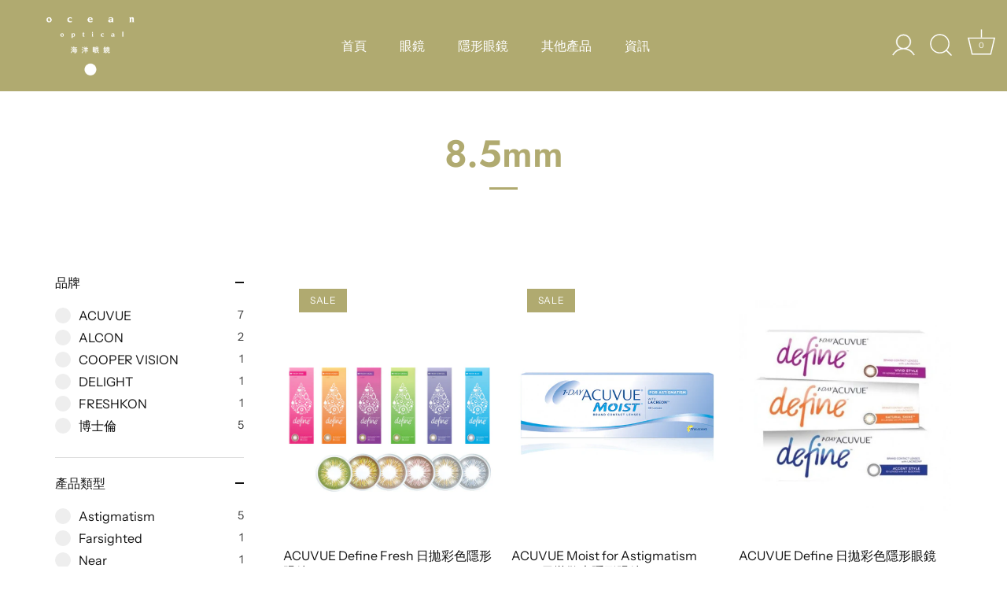

--- FILE ---
content_type: text/html; charset=utf-8
request_url: https://www.oceanoptical.com.hk/collections/8-5mm
body_size: 38891
content:
<!doctype html>
<html class="no-js" lang="zh-TW">
  <head>
    <!-- Showcase 5.4.2 -->

    <link rel="preload" href="//www.oceanoptical.com.hk/cdn/shop/t/6/assets/styles.css?v=176881206789225590311759333152" as="style">

    <meta charset="utf-8" />
<meta name="viewport" content="width=device-width,initial-scale=1.0" />
<meta http-equiv="X-UA-Compatible" content="IE=edge">

<link rel="preconnect" href="https://cdn.shopify.com" crossorigin>
<link rel="preconnect" href="https://fonts.shopify.com" crossorigin>
<link rel="preconnect" href="https://monorail-edge.shopifysvc.com"><link rel="preload" as="font" href="//www.oceanoptical.com.hk/cdn/fonts/instrument_sans/instrumentsans_n4.db86542ae5e1596dbdb28c279ae6c2086c4c5bfa.woff2" type="font/woff2" crossorigin><link rel="preload" as="font" href="//www.oceanoptical.com.hk/cdn/fonts/instrument_sans/instrumentsans_n7.e4ad9032e203f9a0977786c356573ced65a7419a.woff2" type="font/woff2" crossorigin><link rel="preload" as="font" href="//www.oceanoptical.com.hk/cdn/fonts/instrument_sans/instrumentsans_i4.028d3c3cd8d085648c808ceb20cd2fd1eb3560e5.woff2" type="font/woff2" crossorigin><link rel="preload" as="font" href="//www.oceanoptical.com.hk/cdn/fonts/instrument_sans/instrumentsans_i7.d6063bb5d8f9cbf96eace9e8801697c54f363c6a.woff2" type="font/woff2" crossorigin><link rel="preload" as="font" href="//www.oceanoptical.com.hk/cdn/fonts/instrument_sans/instrumentsans_n4.db86542ae5e1596dbdb28c279ae6c2086c4c5bfa.woff2" type="font/woff2" crossorigin><link rel="preload" as="font" href="//www.oceanoptical.com.hk/cdn/fonts/jost/jost_n6.ec1178db7a7515114a2d84e3dd680832b7af8b99.woff2" type="font/woff2" crossorigin><link rel="preload" as="font" href="//www.oceanoptical.com.hk/cdn/fonts/instrument_sans/instrumentsans_n7.e4ad9032e203f9a0977786c356573ced65a7419a.woff2" type="font/woff2" crossorigin><link rel="preload" href="//www.oceanoptical.com.hk/cdn/shop/t/6/assets/vendor.min.js?v=29461139837223071051673536366" as="script">
<link rel="preload" href="//www.oceanoptical.com.hk/cdn/shop/t/6/assets/theme.js?v=111495231684866070021673536366" as="script"><link rel="canonical" href="https://www.oceanoptical.com.hk/collections/8-5mm" /><link rel="shortcut icon" href="//www.oceanoptical.com.hk/cdn/shop/files/logo_28x28_a2dee555-3f17-4219-941c-764106ef4b4d.png?v=1673164893" type="image/png" />
<link rel="preload" as="font" href="//www.oceanoptical.com.hk/cdn/fonts/instrument_sans/instrumentsans_n5.1ce463e1cc056566f977610764d93d4704464858.woff2" type="font/woff2" crossorigin><link rel="preload" as="font" href="//www.oceanoptical.com.hk/cdn/fonts/instrument_sans/instrumentsans_n6.27dc66245013a6f7f317d383a3cc9a0c347fb42d.woff2" type="font/woff2" crossorigin><meta name="theme-color" content="#b0aa70">

    <title>
      8.5mm
      
      
       &ndash; Ocean Optical
    </title>

    <meta property="og:site_name" content="Ocean Optical">
<meta property="og:url" content="https://www.oceanoptical.com.hk/collections/8-5mm">
<meta property="og:title" content="8.5mm">
<meta property="og:type" content="product.group">
<meta property="og:description" content="海洋眼鏡自1976年開業至今，紮根香港46年，主售多款高端眼鏡品牌為主，及提供專業的眼鏡驗配服務和眼睛護理咨詢。我們更是部份全球知名品牌 (例如: Lindberg) 之專門店，屬於香港一線高級眼鏡店鋪。現時我們全線分店皆可使用醫療券。
海洋眼鏡分店網絡遍佈港九新界，選址位於主要商業區及旅遊區。跟隨政府發展方向，我們至今亦擴展至上水及屯門等北區都會區。
本公司有專業的政府註冊視光師團隊，達十多名配鏡師提供高水平服務，致力服務於廣大顧客。我們亦致力提供於眼睛保健，視力認証，政府機構，私人機構需要認証之服務。
海洋眼鏡致力為客人提供高品質配眼鏡體驗。有多間分店可為您服務。"><meta property="og:image" content="http://www.oceanoptical.com.hk/cdn/shop/files/logo_520_246_1200x1200.png?v=1670051612">
  <meta property="og:image:secure_url" content="https://www.oceanoptical.com.hk/cdn/shop/files/logo_520_246_1200x1200.png?v=1670051612">
  <meta property="og:image:width" content="1200">
  <meta property="og:image:height" content="628"><meta name="twitter:card" content="summary_large_image">
<meta name="twitter:title" content="8.5mm">
<meta name="twitter:description" content="海洋眼鏡自1976年開業至今，紮根香港46年，主售多款高端眼鏡品牌為主，及提供專業的眼鏡驗配服務和眼睛護理咨詢。我們更是部份全球知名品牌 (例如: Lindberg) 之專門店，屬於香港一線高級眼鏡店鋪。現時我們全線分店皆可使用醫療券。
海洋眼鏡分店網絡遍佈港九新界，選址位於主要商業區及旅遊區。跟隨政府發展方向，我們至今亦擴展至上水及屯門等北區都會區。
本公司有專業的政府註冊視光師團隊，達十多名配鏡師提供高水平服務，致力服務於廣大顧客。我們亦致力提供於眼睛保健，視力認証，政府機構，私人機構需要認証之服務。
海洋眼鏡致力為客人提供高品質配眼鏡體驗。有多間分店可為您服務。">


    <style data-shopify>
      :root {
        --viewport-height: 100vh;
        --viewport-height-first-section: 100vh;
        --nav-height: 0;
      }
    </style>

    <link href="//www.oceanoptical.com.hk/cdn/shop/t/6/assets/styles.css?v=176881206789225590311759333152" rel="stylesheet" type="text/css" media="all" />

    <script>window.performance && window.performance.mark && window.performance.mark('shopify.content_for_header.start');</script><meta id="shopify-digital-wallet" name="shopify-digital-wallet" content="/62179344581/digital_wallets/dialog">
<link rel="alternate" type="application/atom+xml" title="Feed" href="/collections/8-5mm.atom" />
<link rel="alternate" hreflang="x-default" href="https://www.oceanoptical.com.hk/collections/8-5mm">
<link rel="alternate" hreflang="zh-Hant" href="https://www.oceanoptical.com.hk/collections/8-5mm">
<link rel="alternate" hreflang="en" href="https://www.oceanoptical.com.hk/en/collections/8-5mm">
<link rel="alternate" hreflang="zh-Hans" href="https://www.oceanoptical.com.hk/zh-hans/collections/8-5mm">
<link rel="alternate" hreflang="zh-Hant-CN" href="https://oceanoptical.myshopify.com/collections/8-5mm">
<link rel="alternate" hreflang="zh-Hans-CN" href="https://oceanoptical.myshopify.com/zh-cn/collections/8-5mm">
<link rel="alternate" hreflang="en-CN" href="https://oceanoptical.myshopify.com/en/collections/8-5mm">
<link rel="alternate" hreflang="zh-Hant-MO" href="https://oceanoptical.myshopify.com/collections/8-5mm">
<link rel="alternate" hreflang="zh-Hans-MO" href="https://oceanoptical.myshopify.com/zh-cn/collections/8-5mm">
<link rel="alternate" hreflang="en-MO" href="https://oceanoptical.myshopify.com/en/collections/8-5mm">
<link rel="alternate" hreflang="zh-Hant-HK" href="https://www.oceanoptical.com.hk/collections/8-5mm">
<link rel="alternate" hreflang="zh-Hans-HK" href="https://www.oceanoptical.com.hk/zh-hans/collections/8-5mm">
<link rel="alternate" type="application/json+oembed" href="https://www.oceanoptical.com.hk/collections/8-5mm.oembed">
<script async="async" src="/checkouts/internal/preloads.js?locale=zh-HK"></script>
<script id="shopify-features" type="application/json">{"accessToken":"18b6d16138625b2233b5b8ed67a4320b","betas":["rich-media-storefront-analytics"],"domain":"www.oceanoptical.com.hk","predictiveSearch":false,"shopId":62179344581,"locale":"zh-tw"}</script>
<script>var Shopify = Shopify || {};
Shopify.shop = "oceanoptical.myshopify.com";
Shopify.locale = "zh-TW";
Shopify.currency = {"active":"HKD","rate":"1.0"};
Shopify.country = "HK";
Shopify.theme = {"name":"Showcase_20230112","id":131951165637,"schema_name":"Showcase","schema_version":"5.4.2","theme_store_id":677,"role":"main"};
Shopify.theme.handle = "null";
Shopify.theme.style = {"id":null,"handle":null};
Shopify.cdnHost = "www.oceanoptical.com.hk/cdn";
Shopify.routes = Shopify.routes || {};
Shopify.routes.root = "/";</script>
<script type="module">!function(o){(o.Shopify=o.Shopify||{}).modules=!0}(window);</script>
<script>!function(o){function n(){var o=[];function n(){o.push(Array.prototype.slice.apply(arguments))}return n.q=o,n}var t=o.Shopify=o.Shopify||{};t.loadFeatures=n(),t.autoloadFeatures=n()}(window);</script>
<script id="shop-js-analytics" type="application/json">{"pageType":"collection"}</script>
<script defer="defer" async type="module" src="//www.oceanoptical.com.hk/cdn/shopifycloud/shop-js/modules/v2/client.init-shop-cart-sync_CCxLET5Z.zh-TW.esm.js"></script>
<script defer="defer" async type="module" src="//www.oceanoptical.com.hk/cdn/shopifycloud/shop-js/modules/v2/chunk.common_DeJ96QHL.esm.js"></script>
<script type="module">
  await import("//www.oceanoptical.com.hk/cdn/shopifycloud/shop-js/modules/v2/client.init-shop-cart-sync_CCxLET5Z.zh-TW.esm.js");
await import("//www.oceanoptical.com.hk/cdn/shopifycloud/shop-js/modules/v2/chunk.common_DeJ96QHL.esm.js");

  window.Shopify.SignInWithShop?.initShopCartSync?.({"fedCMEnabled":true,"windoidEnabled":true});

</script>
<script>(function() {
  var isLoaded = false;
  function asyncLoad() {
    if (isLoaded) return;
    isLoaded = true;
    var urls = ["https:\/\/cdn.autoketing.org\/sdk-cdn\/sales-pop\/dist\/sales-pop-embed.js?t=1670078637636116846\u0026shop=oceanoptical.myshopify.com","https:\/\/cdn.one.store\/javascript\/dist\/1.0\/jcr-widget.js?account_id=shopify:oceanoptical.myshopify.com\u0026shop=oceanoptical.myshopify.com","https:\/\/js.smile.io\/v1\/smile-shopify.js?shop=oceanoptical.myshopify.com"];
    for (var i = 0; i < urls.length; i++) {
      var s = document.createElement('script');
      s.type = 'text/javascript';
      s.async = true;
      s.src = urls[i];
      var x = document.getElementsByTagName('script')[0];
      x.parentNode.insertBefore(s, x);
    }
  };
  if(window.attachEvent) {
    window.attachEvent('onload', asyncLoad);
  } else {
    window.addEventListener('load', asyncLoad, false);
  }
})();</script>
<script id="__st">var __st={"a":62179344581,"offset":28800,"reqid":"7706f714-8977-4392-aa9d-1ef2b0b48763-1768273051","pageurl":"www.oceanoptical.com.hk\/collections\/8-5mm","u":"06c5c38776ae","p":"collection","rtyp":"collection","rid":291419259077};</script>
<script>window.ShopifyPaypalV4VisibilityTracking = true;</script>
<script id="captcha-bootstrap">!function(){'use strict';const t='contact',e='account',n='new_comment',o=[[t,t],['blogs',n],['comments',n],[t,'customer']],c=[[e,'customer_login'],[e,'guest_login'],[e,'recover_customer_password'],[e,'create_customer']],r=t=>t.map((([t,e])=>`form[action*='/${t}']:not([data-nocaptcha='true']) input[name='form_type'][value='${e}']`)).join(','),a=t=>()=>t?[...document.querySelectorAll(t)].map((t=>t.form)):[];function s(){const t=[...o],e=r(t);return a(e)}const i='password',u='form_key',d=['recaptcha-v3-token','g-recaptcha-response','h-captcha-response',i],f=()=>{try{return window.sessionStorage}catch{return}},m='__shopify_v',_=t=>t.elements[u];function p(t,e,n=!1){try{const o=window.sessionStorage,c=JSON.parse(o.getItem(e)),{data:r}=function(t){const{data:e,action:n}=t;return t[m]||n?{data:e,action:n}:{data:t,action:n}}(c);for(const[e,n]of Object.entries(r))t.elements[e]&&(t.elements[e].value=n);n&&o.removeItem(e)}catch(o){console.error('form repopulation failed',{error:o})}}const l='form_type',E='cptcha';function T(t){t.dataset[E]=!0}const w=window,h=w.document,L='Shopify',v='ce_forms',y='captcha';let A=!1;((t,e)=>{const n=(g='f06e6c50-85a8-45c8-87d0-21a2b65856fe',I='https://cdn.shopify.com/shopifycloud/storefront-forms-hcaptcha/ce_storefront_forms_captcha_hcaptcha.v1.5.2.iife.js',D={infoText:'已受到 hCaptcha 保護',privacyText:'隱私',termsText:'條款'},(t,e,n)=>{const o=w[L][v],c=o.bindForm;if(c)return c(t,g,e,D).then(n);var r;o.q.push([[t,g,e,D],n]),r=I,A||(h.body.append(Object.assign(h.createElement('script'),{id:'captcha-provider',async:!0,src:r})),A=!0)});var g,I,D;w[L]=w[L]||{},w[L][v]=w[L][v]||{},w[L][v].q=[],w[L][y]=w[L][y]||{},w[L][y].protect=function(t,e){n(t,void 0,e),T(t)},Object.freeze(w[L][y]),function(t,e,n,w,h,L){const[v,y,A,g]=function(t,e,n){const i=e?o:[],u=t?c:[],d=[...i,...u],f=r(d),m=r(i),_=r(d.filter((([t,e])=>n.includes(e))));return[a(f),a(m),a(_),s()]}(w,h,L),I=t=>{const e=t.target;return e instanceof HTMLFormElement?e:e&&e.form},D=t=>v().includes(t);t.addEventListener('submit',(t=>{const e=I(t);if(!e)return;const n=D(e)&&!e.dataset.hcaptchaBound&&!e.dataset.recaptchaBound,o=_(e),c=g().includes(e)&&(!o||!o.value);(n||c)&&t.preventDefault(),c&&!n&&(function(t){try{if(!f())return;!function(t){const e=f();if(!e)return;const n=_(t);if(!n)return;const o=n.value;o&&e.removeItem(o)}(t);const e=Array.from(Array(32),(()=>Math.random().toString(36)[2])).join('');!function(t,e){_(t)||t.append(Object.assign(document.createElement('input'),{type:'hidden',name:u})),t.elements[u].value=e}(t,e),function(t,e){const n=f();if(!n)return;const o=[...t.querySelectorAll(`input[type='${i}']`)].map((({name:t})=>t)),c=[...d,...o],r={};for(const[a,s]of new FormData(t).entries())c.includes(a)||(r[a]=s);n.setItem(e,JSON.stringify({[m]:1,action:t.action,data:r}))}(t,e)}catch(e){console.error('failed to persist form',e)}}(e),e.submit())}));const S=(t,e)=>{t&&!t.dataset[E]&&(n(t,e.some((e=>e===t))),T(t))};for(const o of['focusin','change'])t.addEventListener(o,(t=>{const e=I(t);D(e)&&S(e,y())}));const B=e.get('form_key'),M=e.get(l),P=B&&M;t.addEventListener('DOMContentLoaded',(()=>{const t=y();if(P)for(const e of t)e.elements[l].value===M&&p(e,B);[...new Set([...A(),...v().filter((t=>'true'===t.dataset.shopifyCaptcha))])].forEach((e=>S(e,t)))}))}(h,new URLSearchParams(w.location.search),n,t,e,['guest_login'])})(!0,!0)}();</script>
<script integrity="sha256-4kQ18oKyAcykRKYeNunJcIwy7WH5gtpwJnB7kiuLZ1E=" data-source-attribution="shopify.loadfeatures" defer="defer" src="//www.oceanoptical.com.hk/cdn/shopifycloud/storefront/assets/storefront/load_feature-a0a9edcb.js" crossorigin="anonymous"></script>
<script data-source-attribution="shopify.dynamic_checkout.dynamic.init">var Shopify=Shopify||{};Shopify.PaymentButton=Shopify.PaymentButton||{isStorefrontPortableWallets:!0,init:function(){window.Shopify.PaymentButton.init=function(){};var t=document.createElement("script");t.src="https://www.oceanoptical.com.hk/cdn/shopifycloud/portable-wallets/latest/portable-wallets.zh-tw.js",t.type="module",document.head.appendChild(t)}};
</script>
<script data-source-attribution="shopify.dynamic_checkout.buyer_consent">
  function portableWalletsHideBuyerConsent(e){var t=document.getElementById("shopify-buyer-consent"),n=document.getElementById("shopify-subscription-policy-button");t&&n&&(t.classList.add("hidden"),t.setAttribute("aria-hidden","true"),n.removeEventListener("click",e))}function portableWalletsShowBuyerConsent(e){var t=document.getElementById("shopify-buyer-consent"),n=document.getElementById("shopify-subscription-policy-button");t&&n&&(t.classList.remove("hidden"),t.removeAttribute("aria-hidden"),n.addEventListener("click",e))}window.Shopify?.PaymentButton&&(window.Shopify.PaymentButton.hideBuyerConsent=portableWalletsHideBuyerConsent,window.Shopify.PaymentButton.showBuyerConsent=portableWalletsShowBuyerConsent);
</script>
<script data-source-attribution="shopify.dynamic_checkout.cart.bootstrap">document.addEventListener("DOMContentLoaded",(function(){function t(){return document.querySelector("shopify-accelerated-checkout-cart, shopify-accelerated-checkout")}if(t())Shopify.PaymentButton.init();else{new MutationObserver((function(e,n){t()&&(Shopify.PaymentButton.init(),n.disconnect())})).observe(document.body,{childList:!0,subtree:!0})}}));
</script>

<script>window.performance && window.performance.mark && window.performance.mark('shopify.content_for_header.end');</script>
    <script type="text/javascript">
  var Tipo = Tipo || {};
  Tipo.Booking = Tipo.Booking || {};
  Tipo.Booking.appUrl = 'https://booking.tipo.io';
  Tipo.Booking.shop = {
    id: 36842,
    url : 'oceanoptical.myshopify.com',
    domain : 'www.oceanoptical.com.hk',
    locale: 'en',
    plan : {"id":8,"version":"2","plan":"BASIC","feature":"{\"employee\":10,\"product\":10,\"location\":10,\"extraFieldSet\":true,\"hideBrand\":true,\"trialDay\":7,\"trialDayOld\":7,\"priceOld\":\"\",\"googleCalendar\":true,\"zoom\":true,\"googleSheet\":true,\"activeCampaign\":true,\"mailchimp\":true,\"klaviyo\":true,\"getResponse\":true,\"hubspot\":true,\"omnisend\":true,\"sendInBlue\":true}","price":"8.90","type":"month","status":1,"created_at":null,"updated_at":"2023-05-08 01:56:42"}
  };
  Tipo.Booking.locale = "zh-TW";
  Tipo.Booking.countryCode = ['hk'];
  

  

    Tipo.Booking.settings = {"general":{"hide_add_to_cart":"2","hide_buy_now":"2","redirect_url":null,"allow_bring_more":false,"confirm_to":"checkout","time_format":"24h","multipleEmployees":"1","hide_employee_on_front_store":true,"multipleLocations":"0","show_location_on_front_store":false,"formatDate":"YYYY-MM-DD","formatDateServe":"Y-m-d","formatDateTime":"YYYY-MM-DD HH:mm","formatTime":"HH:mm","weekStart":0,"delay_nextStep":"1500","onlineBooking":{"enable":false,"hideCustomize":false,"position":"bottom-right","size":"15","type":"default","shape":"cricle","description":"15","title":"15"}},"booking":{"text_price_color":"#ff0000","timeBlock":"fixed","stepping":"60","font":"Arial","primary_color":"#b0aa70","cancel_button":"#ffffff","text_color":"#000000","calender_background_color":"#b0aa70","calender_text_color":"#ffffff","day_off_color":"#4a4a4a","time_slot_color":"#8b572a","time_slot_color_hover":"#9b9b9b","selected_time_slot_color":"#FFD153","background_color_calendar":"#2b3360","background_image":"https:\/\/cdn.shopify.com\/s\/files\/1\/0621\/7934\/4581\/files\/63cba3ec8c5b3_1674290156_dd236275-10ca-4240-9f1a-9eff72f28468.png?v=1699176019","selected_day_color":"#9b9b9b","time_slot_color_selected":"#a3a3a3","background_color_box_message_time_slot_no_available":"#e9e9e9","text_color_text_box_message_time_slot_no_available":"#424242","time_slot_no_available_color":"#b0aa70","sortProduct":{"type":1,"sortProductAuto":"asc","sortProductManually":["7240779792581"]},"statusDefault":"2","bookingOnline":{"button":{"color":"#fff","background":"#4dccc6","size":"15"},"title":{"color":"#096552","size":"30"},"description":{"color":"#808080","size":"15"}}},"translation":{"languageDatepicker":"en-US","customDatePickerDays":"Sunday, Monday, Tuesday, Wednesday, Thursday, Friday, Saturday","customDatePickerDaysShort":"Sun, Mon, Tue, Wed, Thu, Fri, Sat","customDatePickerDaysMin":"Su, Mo, Tu, We, Th, Fr, Sa","customDatePickerMonths":"January, February, March, April, May, June, July, August, September, October, November, December","customDatePickerMonthsShort":"Jan, Feb, Mar, Apr, May, Jun, Jul, Aug, Sep, Oct, Nov, Dec","widget":{"default":{"please_select":"\u8acb\u9078\u64c7\u670d\u52d9","training":"Training","trainer":"Trainer","bringing_anyone":"\u5e36\u8ab0\u4e00\u8d77\u53bb\uff1f","num_of_additional":"\u984d\u5916\u4eba\u6578","date_and_time":"\u9078\u64c7\u65e5\u671f\u548c\u6642\u9593","continue":"\u7e7c\u7e8c","total_price":"\u7e3d\u984d","confirm":"\u78ba\u8a8d","cancel":"Cancel","thank_you":"Thank you! Your booking is completed","date":"\u65e5\u671f","time":"\u6642\u9593","datetime":"\u65e5\u671f","duration":"\u70ba\u671f","location":"\u5730\u9ede","first_name":"First name","last_name":"Last name","phone":"Phone","email":"Email","address":"Address","address_2":"Address 2","status":"\u72c0\u614b","country":"Country","full_name":"Fullname","product":"\u670d\u52d9","product_placeholder":"\u8acb\u9078\u64c7\u670d\u52d9","variant":"Variant","variant_placeholder":"Select your variant","location_placeholder":"\u9078\u64c7\u4e00\u500b\u5730\u9ede","employee":"\u54e1\u5de5","employee_placeholder":"\u9078\u64c7\u54e1\u5de5","quantity":"\u6578\u91cf","back":"\u8fd4\u56de","payment":"\u652f\u4ed8","you_can_only_bring":"\u4f60\u53ea\u80fd\u5e36{number}\u500b\u4eba","not_available":"\u6240\u9078\u670d\u52d9\u7576\u524d\u4e0d\u53ef\u7528\u3002","no_employee":"\u6c92\u6709\u54e1\u5de5","no_location":"\u6c92\u6709\u5730\u9ede","is_required":"\u9019\u662f\u5fc5\u586b\u6b04\u3002","valid_phone_number":"\u8acb\u8f38\u5165\u4e00\u500b\u6709\u6548\u7684\u96fb\u8a71\u865f\u78bc\u3002","valid_email":"\u8acb\u8f38\u5165\u6709\u6548\u96fb\u5b50\u90f5\u4ef6\u3002","time_slot_no_available":"\u6b64\u6642\u9593\u4e0d\u518d\u53ef\u7528","price":"\u50f9\u683c","export_file_isc":"\u5c0e\u51fa\u5230\u6587\u4ef6 isc","confirm_free_booking_successfully":"\u611f\u8b1d\u60a8\u7684\u9810\u8a02\u3002\u6211\u5011\u6703\u76e1\u5feb\u7d66\u60a8\u56de\u8986\u3002","confirm_free_booking_unsuccessfully":"\u54ce\u5440\uff0c\u770b\u8d77\u4f86\u767c\u751f\u932f\u8aa4\u4e86\u3002","duration_unit":"\u5206\u9418","online_booking_text":"\u7db2\u4e0a\u9810\u8a02","online_booking_title":"\u7db2\u4e0a\u9810\u8a02","online_booking_description":"\u9078\u64c7\u4e26\u9810\u8a02\u60a8\u6700\u559c\u6b61\u7684\u670d\u52d9\u3002\u6211\u5011\u6703\u76e1\u5feb\u5b89\u6392\u8207\u60a8\u7684\u9810\u8a02\u3002"},"en":{"please_select":"Please select service","online_booking_text":"Online booking","online_booking_title":"Online booking","online_booking_description":"Select & booking your favorite service. We will arrange an appointment with you as soon as possible.","training":"Training","trainer":"Trainer","bringing_anyone":"Bringing anyone with you?","num_of_additional":"Number of Additional People","date_and_time":"Pick date & time","continue":"Continue","total_price":"Total Price","confirm":"Confirm","cancel":"Cancel","thank_you":"Thank you! Your booking is completed","date":"Date","time":"Time","datetime":"Date Time","duration":"Duration","location":"Location","first_name":"First name","last_name":"Last name","phone":"Phone","email":"Email","address":"Address","address_2":"Address 2","status":"Status","country":"Country","full_name":"Fullname","product":"Service","product_placeholder":"Select your service","variant":"Variant","variant_placeholder":"Select your variant","location_placeholder":"Select a location","employee":"Employee","employee_placeholder":"Select an employee","quantity":"Quantity","back":"Back","bookingHistory":"Booking History","payment":"Payment","you_can_only_bring":"You can only bring {number} people","not_available":"Selected service is currently not available.","no_employee":"No employee","no_location":"No location","is_required":"This field is required.","valid_phone_number":"Please enter a valid phone number.","valid_email":"Please enter a valid email.","time_slot_no_available":"This slot is no longer available","price":"Price","export_file_isc":"Export to file isc","confirm_free_booking_successfully":"Thank for your booking. We will get back to you shortly.","confirm_free_booking_unsuccessfully":"Whoops, looks like something went wrong.","duration_unit":"minutes"}},"price":"Price","not_available":"Selected training is currently not available."},"free_form":{"first_name":{"enable":true,"label":"First name","required":true},"last_name":{"enable":true,"label":"Last name","required":true},"phone_number":{"enable":false,"label":"Phone number","required":true},"email":{"label":"Email","required":true,"enable":true}},"languageDatepicker":{"days":["Sunday","Monday","Tuesday","Wednesday","Thursday","Friday","Saturday"],"daysShort":["Sun","Mon","Tue","Wed","Thu","Fri","Sat"],"daysMin":["Su","Mo","Tu","We","Th","Fr","Sa"],"months":["January","February","March","April","May","June","July","August","September","October","November","December"],"monthsShort":["Jan","Feb","Mar","Apr","May","Jun","Jul","Aug","Sep","Oct","Nov","Dec"]}}
  Tipo.Booking.page = {
    type : 'collection'
  };
  Tipo.Booking.money_format = '${{amount}}';
  Tipo.Booking.timezone = {
    shop : 'Asia/Hong_Kong',
    server : 'UTC'
  }
  Tipo.Booking.configs = {
    locations : [{"id":42596,"name":"Default location","employee_ids":[46677]}],
    employees : [{"id":46677,"first_name":"\u8996\u5149\u5e2b","last_name":"Optometrist","avatar":"noimg.png","location_ids":[42596]}]
  };
  Tipo.Booking.configs.products = [
        ...[{"id":"7240779792581","title":"\u9a57\u914d\u670d\u52d9 Eye Examination","handle":"appointment","capacity":{"rule":{"41801251061957":1,"41801251094725":1,"42490631094469":1,"41992553595077":1,"41992553627845":1},"type":"variant"},"extra_filed_set_id":null,"note":"<p>\u5168\u9762\u5c48\u5149\u6aa2\u67e5<\/p><p><br><\/p><p> \u5168\u9762\u5c48\u5149\u6aa2\u67e5\u670d\u52d9\u901a\u904e\u7d9c\u5408\u5c48\u5149\u6aa2\u67e5\uff0c\u5305\u62ec\u8fd1\u8996\uff0c\u9060\u8996\uff0c\u6563\u5149\uff0c\u5b64\u5ea6\u7b49\u7684\u6e2c\u91cf\uff0c\uff08\u773c\u5167\u58d3\uff08IOP\uff09\u6e2c\u91cf\u548c\u773c\u5e95\u6aa2\u67e5\u9664\u5916\uff09\u4e26\u8a55\u4f30\u7576\u524d\u5149\u5b78\u77ef\u6b63\u7684\u60c5\u6cc1\u3002\u9069\u7528\u65bc\u9a57\u914d\u773c\u93e1\u53ca\u96b1\u5f62\u773c\u93e1\u3002\u904e\u7a0b\u9700\u664230\u5206\u9418\u3002 <\/p><p> \u4e0a\u8ff0\u670d\u52d9\u5fc5\u9700\u9810\u7d04\u3002\u6240\u6709\u670d\u52d9\u5747\u7531\u653f\u5e9c\u8a3b\u518a\u7684\u9a57\u5149\u5e2b\u57f7\u884c\u3002<\/p><p><br><\/p><p> \u5206\u5e97\u5730\u5740<\/p><p><br><\/p><p><strong>\u9999\u6e2f\u4e2d\u74b0\u5e97<\/strong><\/p><p>\u9999\u6e2f\u4e2d\u74b0\u5fb7\u8f14\u9053\u4e2d\u74b010\u865f\u6771\u4e9e\u9280\u884c\u5927\u5ec8\u5927\u58024A\u865f\u8216<\/p><p><br><\/p><p><strong>\u4e5d\u9f8d\u5c16\u6c99\u5480-\u6d77\u6d0b\u4e2d\u5fc3\u5206\u5e97<\/strong><\/p><p>\u4e5d\u9f8d\u5c16\u6c99\u5480\u6d77\u6e2f\u57ce\u6d77\u6d0b\u4e2d\u5fc3\u4e09\u6a13348\u865f\u8216<\/p><p><br><\/p><p><strong>\u4e5d\u9f8d\u5c16\u6c99\u5480-\u65b0\u6e2f\u4e2d\u5fc3\u5206\u5e97<\/strong><\/p><p>\u4e5d\u9f8d\u5c16\u6c99\u5480\u5ee3\u6771\u905330\u865f\u65b0\u6e2f\u4e2d\u5fc3\u5730\u4e0bG16\u865f\u92ea<\/p><p><br><\/p><p><strong>\u65b0\u754c\u4e0a\u6c34\u5ee3\u5834\u5e97<\/strong><\/p><p>\u65b0\u754c\u4e0a\u6c34\u9f8d\u741b\u8def39\u865f\u4e0a\u6c34\u5ee3\u58348\u6a13803\u5ba4<\/p><p><br><\/p><p><strong>\u65b0\u754c\u5c6f\u9580\u6642\u4ee3\u5ee3\u5834\u5e97<\/strong><\/p><p>\u65b0\u754c\u5c6f\u9580\u5c6f\u5408\u88572\u865f\u5c6f\u9580\u6642\u4ee3\u5ee3\u5834\u5357\u7ffc\u4e09\u6a132\u865f\u8216<\/p><p><br><\/p><p> Eye Examination<\/p><p><br><\/p><p> Eye Examination would be conduct with a Comprehensive Refraction check (except Intra-ocular pressure (IOP) measurement and Fundus examination), include measurement of Myopia, Hyperopia, Astigmatism, Base Curve,etc. and evaluate performance of current optical correction. Our optometrist would recommend the powers for wearing glasses and contact lenses which requires 30 minutes. Please make an appointment for the above services. All services are performed by government-registered optometrist.<\/p><p><br><\/p><p> Branch<\/p><p> <strong>Central Branch<\/strong><\/p><p> Shop 4A, Lobby Floor, Bank of East Asia Building, 10 Des Voeux Road Central, Central<\/p><p><br><\/p><p> <strong>TST Ocean Center Branch<\/strong><\/p><p> Shop 348, Level 3, Ocean Center, Harbor City, Tsim Sha Tsui<\/p><p><br><\/p><p> <strong>TST SILVERCORD Branch<\/strong><\/p><p> G16, G\/F, SILVERCORD, 30 CANTON ROAD, TSIM SHA TSUI<\/p><p><br><\/p><p> <strong>Shangshui Branch<\/strong><\/p><p> Suite 803, 8\/F, Landmark North, 39 Lung Sum Avenue, Sheung Shui<\/p><p><br><\/p><p><strong> Tuen Mun Branch<\/strong><\/p><p><span style=\"background-color: rgb(238, 238, 238); color: rgb(85, 85, 85);\"> <\/span>Shop 2, 3\/F, Trend Plaza South Wing, 2 Tuen Hop Street, Tuen Mun<\/p><p><br><\/p>","is_free":0,"available_time_basis":"employees","payment":[{"id":41801251061957,"type":"0"},{"id":41801251094725,"type":"0"},{"id":42490631094469,"type":"0"},{"id":41992553595077,"type":"0"},{"id":41992553627845,"type":"0"}],"duration":{"type":"variant","rule":[{"duration":30,"value":"41801251061957"},{"duration":30,"value":"41801251094725"},{"duration":60,"value":"42490631094469"},{"duration":30,"value":"41992553595077"},{"duration":30,"value":"41992553627845"}]},"location_ids":[42596],"employee_ids":[46677]}],
      ]
  Tipo.Booking.trans = Tipo.Booking.settings.translation.widget[Tipo.Booking.locale] || Tipo.Booking.settings.translation.widget.default
</script>
<textarea style="display:none !important" class="tipo-money-format">${{amount}}</textarea>
<style>
  .tpb-booking-form *{
    font-family: Arial;
  }
  .tpb-booking-form .copyright{
    display: none;
  }
  .tpb-booking-form .tpb-box .tpb-form-control .tpb-text-price{
    color: #ff0000;
  }
  .tpb-booking-form .tpb-box .tpb-form-control label,
  .tpb-booking-form .tpb-box .tpb-form-control #tpb-message-bring_qty,
  .tpb-booking-form .tpb-box .tpb-form-control .ss-single-selected,
  .tpb-booking-form .tpb-box .tpb-form-control #tpb-productTitle-input,
  .tpb-booking-form .tpb-box .extra-fields .element,
  .tpb-booking-form .tpb-box .extra-fields .element label,
  .tpb-booking-form .tpb-box .extra-fields .element input,
  .tpb-booking-form .tpb-box .extra-fields .element textarea,
  .tpb-booking-form .tpb-box .extra-fields .element select,
  .tpb-booking-form .tpb-box .label,
  .tpb-booking-form .tpb-box .booking-info{
    color: #000000;
  }
  .tpb-booking-form .tpb-box .content .step1 {
    background-image: url('https://booking.tipo.io');
  }
  .tpb-booking-form .tpb-box .content .step1 .inner-step h5{
    color: #000000;
  }
  .tpb-message_not-available,
  .tpb-message_not-available .dismiss svg {
    color: #000000;
  }
  .tpb-box .action .continue-button,
  .tpb-box .action .confirm-button,
  .tpb-box .action .confirm-button.loading .spinner{
    background-color: #b0aa70;
  }
  .tpb-box .action .back-button{
    color: #000000;
  }
  .tpb-form-control.price p {
    color: #000000;
  }

  /* Next Step */
  .tpb-box .content .step2{
    background: #b0aa70;
  }
  .tpb-box .content .confirm .product-info .title,
  .tpb-box .content .confirm .booking-info,
  .tpb-box .content .confirm .booking-info label
  .tpb-box .content .confirm .extra-fields .element *,
  .tpb-box .content .confirm .extra-fields .element .ss-single-selected,
  .tpb-box .content .confirm .extra-fields .tpb-radio-group,
  .tpb-box .content .confirm .extra-fields .tpb-radio-group [type="radio"]:not(:checked) + label,
  .tpb-box .content .confirm .subtotal > .g-row ,
  .success_message_when_free_booking,
  .tpb-wrapper-btnExport,
  .tpb-wrapper-btnExport .tpb-btnExport .tpb-btnExport-title .tpb-btnExport-title_text,
  .infoBooking,
  .infoBooking label,
  .confirmBookingFree_action,
  .confirmBookingFree_action a div span,
  {
    color: #000000;
  }
  .tpb-box .content .confirm .extra-fields .tpb-checkbox .ctx:hover span:first-child
  .tpb-box .content .confirm .extra-fields .tpb-checkbox .inp-box:checked + .ctx span:first-child
  {
    border-color: #000000;
  }
  .tpb-box .content .confirm .extra-fields .tpb-radio-group [type="radio"]:checked + label:after,
  .tpb-box .content .confirm .extra-fields .tpb-checkbox .inp-box:checked + .ctx span:first-child{
    background: #000000;
  }
  .tpb-box .content .confirm .subtotal > .g-row .value{
    color: #b0aa70;
  }
  .tpb-datepicker .datepicker-panel > ul > li {
    color: #ffffff;
  }
  .tpb-datepicker .datepicker-panel > ul > li:hover{
    background: #9b9b9b;
  }
  .tpb-datepicker .datepicker-panel > ul > li.disabled{
    color: #4a4a4a;
  }
  .tpb-datepicker .datepicker-panel > ul > li.picked{
    background: #9b9b9b;
  }
  .tpb-timepicker .radiobtn{
    color: #ffffff;
  }
  .tpb-timepicker .radiobtn .tooltip{
    background-color: #e9e9e9;
    color: #424242;
  }
  .tpb-timepicker .radiobtn label{
    background: #8b572a;
    color: #ffffff;
  }
  .tpb-timepicker .radiobtn label:hover {
    background: #9b9b9b;
  }
  .tpb-timepicker .radiobtn label.disabled {
    background: #b0aa70;
  }
  .tpb-timepicker .radiobtn input[type="radio"]:checked + label,
  .tpb-timepicker .radiobtn input[type="checkbox"]:checked + label {
    background: #a3a3a3;
  }

  /* History */
  #tpb-history-booking * {
    font-family: Arial;
  }
  #tpb-history-booking .tpb-table tr th{
    color: #000000;
  }
  #tpb-history-booking .copyright {
    display: none;
  }
</style>
<script src='//www.oceanoptical.com.hk/cdn/shop/t/6/assets/tipo.booking.index.min.js?v=46083190274088529901675927182' defer ></script>
    <script>
  document.addEventListener('tipo.booking.next.step', e => {
      const form = e.detail.form;
      const step = e.detail.step;
      if(step == 2){
         $(window).scrollTop(form.offsetTop + 90);
      }
  })
</script>
<style>
    .tpb-form-control.product .pretty-select.id-undefined,
    .tpb-form-control.variant .pretty-select > .text,
    .tpb-form-control.variant .pretty-select > svg,
    .tpb-form-control.employee .pretty-select > .text,
    .tpb-form-control.employee .pretty-select > svg,
    .tpb-form-control.location .pretty-select > .text,
    .tpb-form-control.location .pretty-select > svg{
       display: none !important;
    }
    .tpb-form-control.variant .pretty-select,
    .tpb-form-control.employee .pretty-select,
    .tpb-form-control.location .pretty-select{
       display: block !important;
       border: none !important;
       padding: 0 !important;
       border-radius: 5px;
    }
</style>

    <script src="//www.oceanoptical.com.hk/cdn/shop/t/6/assets/servicify-asset.js?v=9391740801321792721673536366" type="text/javascript"></script>

    <script>
      document.documentElement.className = document.documentElement.className.replace('no-js', 'js');
      window.theme = window.theme || {};
      
        theme.money_format_with_code_preference = "${{amount}}";
      
      theme.money_format = "${{amount}}";
      theme.money_container = '.theme-money';
      theme.strings = {
        previous: "Previous",
        next: "Next",
        close: "Close",
        addressError: "Error looking up that address",
        addressNoResults: "No results for that address",
        addressQueryLimit: "You have exceeded the Google API usage limit. Consider upgrading to a \u003ca href=\"https:\/\/developers.google.com\/maps\/premium\/usage-limits\"\u003ePremium Plan\u003c\/a\u003e.",
        authError: "There was a problem authenticating your Google Maps API Key.",
        back: "返回",
        cartConfirmation: "You must agree to the terms and conditions before continuing.",
        loadMore: "Load more",
        infiniteScrollNoMore: "沒有更多結果",
        priceNonExistent: "Unavailable",
        buttonDefault: "加入購物車",
        buttonPreorder: "Pre-Order",
        buttonNoStock: "缺貨",
        buttonNoVariant: "Unavailable",
        variantNoStock: "售罄",
        unitPriceSeparator: "\/",
        colorBoxPrevious: "Previous",
        colorBoxNext: "Next",
        colorBoxClose: "Close",
        navigateHome: "首頁",
        productAddingToCart: "加入中",
        productAddedToCart: "己加入購物車",
        popupWasAdded: "己經在購物車",
        popupCheckout: "結帳",
        popupContinueShopping: "繼續購物",
        onlyXLeft: "[[ quantity ]] in stock",
        priceSoldOut: "售罄",
        inventoryLowStock: "Low stock",
        inventoryInStock: "In Stock",
        loading: "載入中...",
        viewCart: "瀏覽購物車",
        page: "Page {{ page }}",
        imageSlider: "Image Slider",
        clearAll: "清除所有"
      };
      theme.routes = {
        root_url: '/',
        cart_url: '/cart',
        cart_add_url: '/cart/add',
        checkout: '/checkout'
      };
      theme.settings = {
        animationEnabledDesktop: true,
        animationEnabledMobile: true
      };

      theme.checkViewportFillers = function(){
        var toggleState = false;
        var elPageContent = document.getElementById('page-content');
        if(elPageContent) {
          var elOverlapSection = elPageContent.querySelector('.header-overlap-section');
          if (elOverlapSection) {
            var padding = parseInt(getComputedStyle(elPageContent).getPropertyValue('padding-top'));
            toggleState = ((Math.round(elOverlapSection.offsetTop) - padding) === 0);
          }
        }
        if(toggleState) {
          document.getElementsByTagName('body')[0].classList.add('header-section-overlap');
        } else {
          document.getElementsByTagName('body')[0].classList.remove('header-section-overlap');
        }
      };

      theme.assessAltLogo = function(){
        var elsOverlappers = document.querySelectorAll('.needs-alt-logo');
        var useAltLogo = false;
        if(elsOverlappers.length) {
          var elSiteControl = document.querySelector('#site-control');
          var elSiteControlInner = document.querySelector('#site-control .site-control__inner');
          var headerMid = elSiteControlInner.offsetTop + elSiteControl.offsetTop + elSiteControlInner.offsetHeight / 2;
          Array.prototype.forEach.call(elsOverlappers, function(el, i){
            var thisTop = el.getBoundingClientRect().top;
            var thisBottom = thisTop + el.offsetHeight;
            if(headerMid > thisTop && headerMid < thisBottom) {
              useAltLogo = true;
              return false;
            }
          });
        }
        if(useAltLogo) {
          document.getElementsByTagName('body')[0].classList.add('use-alt-logo');
        } else {
          document.getElementsByTagName('body')[0].classList.remove('use-alt-logo');
        }
      };
    </script>

    

    <script>
    var appEnvironment = 'storelocator-prod';
    var shopHash = 'd083b10bf5f26584f5aa0c3b57d90683';
</script>

    <!-- Google Ads Remarketing Tag By FeedArmy Version 2.16 START -->
    <!-- FeedArmy tutorial found at https://feedarmy.com/kb/adding-google-adwords-remarketing-tag-to-shopify/ -->

    <!-- CODE SETTINGS START -->
    <!-- CODE SETTINGS START -->

    <!-- Please add your Google Ads Audience Source Tag ID -->
    

    <!--
      Please add your alpha2 code, you can find it here: https://help.shopify.com/en/api/custom-storefronts/storefront-api/reference/enum/countrycode
    -->
    

    <!-- set your product id values are default, product_id, parent_id, sku -->
    

    <!-- CODE SETTINGS END -->
    <!-- CODE SETTINGS END -->

    <!-- ==================================== -->
    <!-- DO NOT EDIT ANYTHING BELOW THIS LINE -->
    
      <script async src="https://www.googletagmanager.com/gtag/js?id=AW-16522560090"></script><script>
      window.dataLayer = window.dataLayer || [];
      function gtag(){dataLayer.push(arguments);}
      gtag('js', new Date());
      gtag('config', 'AW-16522560090');
    </script>

    

    <script>
      gtag('event', 'view_item_list', {
        'send_to': 'AW-16522560090',
          
        
      });
    </script>
    <!-- Google Ads Remarketing Tag By FeedArmy Version 2.16 END -->
  <link href="https://monorail-edge.shopifysvc.com" rel="dns-prefetch">
<script>(function(){if ("sendBeacon" in navigator && "performance" in window) {try {var session_token_from_headers = performance.getEntriesByType('navigation')[0].serverTiming.find(x => x.name == '_s').description;} catch {var session_token_from_headers = undefined;}var session_cookie_matches = document.cookie.match(/_shopify_s=([^;]*)/);var session_token_from_cookie = session_cookie_matches && session_cookie_matches.length === 2 ? session_cookie_matches[1] : "";var session_token = session_token_from_headers || session_token_from_cookie || "";function handle_abandonment_event(e) {var entries = performance.getEntries().filter(function(entry) {return /monorail-edge.shopifysvc.com/.test(entry.name);});if (!window.abandonment_tracked && entries.length === 0) {window.abandonment_tracked = true;var currentMs = Date.now();var navigation_start = performance.timing.navigationStart;var payload = {shop_id: 62179344581,url: window.location.href,navigation_start,duration: currentMs - navigation_start,session_token,page_type: "collection"};window.navigator.sendBeacon("https://monorail-edge.shopifysvc.com/v1/produce", JSON.stringify({schema_id: "online_store_buyer_site_abandonment/1.1",payload: payload,metadata: {event_created_at_ms: currentMs,event_sent_at_ms: currentMs}}));}}window.addEventListener('pagehide', handle_abandonment_event);}}());</script>
<script id="web-pixels-manager-setup">(function e(e,d,r,n,o){if(void 0===o&&(o={}),!Boolean(null===(a=null===(i=window.Shopify)||void 0===i?void 0:i.analytics)||void 0===a?void 0:a.replayQueue)){var i,a;window.Shopify=window.Shopify||{};var t=window.Shopify;t.analytics=t.analytics||{};var s=t.analytics;s.replayQueue=[],s.publish=function(e,d,r){return s.replayQueue.push([e,d,r]),!0};try{self.performance.mark("wpm:start")}catch(e){}var l=function(){var e={modern:/Edge?\/(1{2}[4-9]|1[2-9]\d|[2-9]\d{2}|\d{4,})\.\d+(\.\d+|)|Firefox\/(1{2}[4-9]|1[2-9]\d|[2-9]\d{2}|\d{4,})\.\d+(\.\d+|)|Chrom(ium|e)\/(9{2}|\d{3,})\.\d+(\.\d+|)|(Maci|X1{2}).+ Version\/(15\.\d+|(1[6-9]|[2-9]\d|\d{3,})\.\d+)([,.]\d+|)( \(\w+\)|)( Mobile\/\w+|) Safari\/|Chrome.+OPR\/(9{2}|\d{3,})\.\d+\.\d+|(CPU[ +]OS|iPhone[ +]OS|CPU[ +]iPhone|CPU IPhone OS|CPU iPad OS)[ +]+(15[._]\d+|(1[6-9]|[2-9]\d|\d{3,})[._]\d+)([._]\d+|)|Android:?[ /-](13[3-9]|1[4-9]\d|[2-9]\d{2}|\d{4,})(\.\d+|)(\.\d+|)|Android.+Firefox\/(13[5-9]|1[4-9]\d|[2-9]\d{2}|\d{4,})\.\d+(\.\d+|)|Android.+Chrom(ium|e)\/(13[3-9]|1[4-9]\d|[2-9]\d{2}|\d{4,})\.\d+(\.\d+|)|SamsungBrowser\/([2-9]\d|\d{3,})\.\d+/,legacy:/Edge?\/(1[6-9]|[2-9]\d|\d{3,})\.\d+(\.\d+|)|Firefox\/(5[4-9]|[6-9]\d|\d{3,})\.\d+(\.\d+|)|Chrom(ium|e)\/(5[1-9]|[6-9]\d|\d{3,})\.\d+(\.\d+|)([\d.]+$|.*Safari\/(?![\d.]+ Edge\/[\d.]+$))|(Maci|X1{2}).+ Version\/(10\.\d+|(1[1-9]|[2-9]\d|\d{3,})\.\d+)([,.]\d+|)( \(\w+\)|)( Mobile\/\w+|) Safari\/|Chrome.+OPR\/(3[89]|[4-9]\d|\d{3,})\.\d+\.\d+|(CPU[ +]OS|iPhone[ +]OS|CPU[ +]iPhone|CPU IPhone OS|CPU iPad OS)[ +]+(10[._]\d+|(1[1-9]|[2-9]\d|\d{3,})[._]\d+)([._]\d+|)|Android:?[ /-](13[3-9]|1[4-9]\d|[2-9]\d{2}|\d{4,})(\.\d+|)(\.\d+|)|Mobile Safari.+OPR\/([89]\d|\d{3,})\.\d+\.\d+|Android.+Firefox\/(13[5-9]|1[4-9]\d|[2-9]\d{2}|\d{4,})\.\d+(\.\d+|)|Android.+Chrom(ium|e)\/(13[3-9]|1[4-9]\d|[2-9]\d{2}|\d{4,})\.\d+(\.\d+|)|Android.+(UC? ?Browser|UCWEB|U3)[ /]?(15\.([5-9]|\d{2,})|(1[6-9]|[2-9]\d|\d{3,})\.\d+)\.\d+|SamsungBrowser\/(5\.\d+|([6-9]|\d{2,})\.\d+)|Android.+MQ{2}Browser\/(14(\.(9|\d{2,})|)|(1[5-9]|[2-9]\d|\d{3,})(\.\d+|))(\.\d+|)|K[Aa][Ii]OS\/(3\.\d+|([4-9]|\d{2,})\.\d+)(\.\d+|)/},d=e.modern,r=e.legacy,n=navigator.userAgent;return n.match(d)?"modern":n.match(r)?"legacy":"unknown"}(),u="modern"===l?"modern":"legacy",c=(null!=n?n:{modern:"",legacy:""})[u],f=function(e){return[e.baseUrl,"/wpm","/b",e.hashVersion,"modern"===e.buildTarget?"m":"l",".js"].join("")}({baseUrl:d,hashVersion:r,buildTarget:u}),m=function(e){var d=e.version,r=e.bundleTarget,n=e.surface,o=e.pageUrl,i=e.monorailEndpoint;return{emit:function(e){var a=e.status,t=e.errorMsg,s=(new Date).getTime(),l=JSON.stringify({metadata:{event_sent_at_ms:s},events:[{schema_id:"web_pixels_manager_load/3.1",payload:{version:d,bundle_target:r,page_url:o,status:a,surface:n,error_msg:t},metadata:{event_created_at_ms:s}}]});if(!i)return console&&console.warn&&console.warn("[Web Pixels Manager] No Monorail endpoint provided, skipping logging."),!1;try{return self.navigator.sendBeacon.bind(self.navigator)(i,l)}catch(e){}var u=new XMLHttpRequest;try{return u.open("POST",i,!0),u.setRequestHeader("Content-Type","text/plain"),u.send(l),!0}catch(e){return console&&console.warn&&console.warn("[Web Pixels Manager] Got an unhandled error while logging to Monorail."),!1}}}}({version:r,bundleTarget:l,surface:e.surface,pageUrl:self.location.href,monorailEndpoint:e.monorailEndpoint});try{o.browserTarget=l,function(e){var d=e.src,r=e.async,n=void 0===r||r,o=e.onload,i=e.onerror,a=e.sri,t=e.scriptDataAttributes,s=void 0===t?{}:t,l=document.createElement("script"),u=document.querySelector("head"),c=document.querySelector("body");if(l.async=n,l.src=d,a&&(l.integrity=a,l.crossOrigin="anonymous"),s)for(var f in s)if(Object.prototype.hasOwnProperty.call(s,f))try{l.dataset[f]=s[f]}catch(e){}if(o&&l.addEventListener("load",o),i&&l.addEventListener("error",i),u)u.appendChild(l);else{if(!c)throw new Error("Did not find a head or body element to append the script");c.appendChild(l)}}({src:f,async:!0,onload:function(){if(!function(){var e,d;return Boolean(null===(d=null===(e=window.Shopify)||void 0===e?void 0:e.analytics)||void 0===d?void 0:d.initialized)}()){var d=window.webPixelsManager.init(e)||void 0;if(d){var r=window.Shopify.analytics;r.replayQueue.forEach((function(e){var r=e[0],n=e[1],o=e[2];d.publishCustomEvent(r,n,o)})),r.replayQueue=[],r.publish=d.publishCustomEvent,r.visitor=d.visitor,r.initialized=!0}}},onerror:function(){return m.emit({status:"failed",errorMsg:"".concat(f," has failed to load")})},sri:function(e){var d=/^sha384-[A-Za-z0-9+/=]+$/;return"string"==typeof e&&d.test(e)}(c)?c:"",scriptDataAttributes:o}),m.emit({status:"loading"})}catch(e){m.emit({status:"failed",errorMsg:(null==e?void 0:e.message)||"Unknown error"})}}})({shopId: 62179344581,storefrontBaseUrl: "https://www.oceanoptical.com.hk",extensionsBaseUrl: "https://extensions.shopifycdn.com/cdn/shopifycloud/web-pixels-manager",monorailEndpoint: "https://monorail-edge.shopifysvc.com/unstable/produce_batch",surface: "storefront-renderer",enabledBetaFlags: ["2dca8a86","a0d5f9d2"],webPixelsConfigList: [{"id":"76710085","eventPayloadVersion":"v1","runtimeContext":"LAX","scriptVersion":"1","type":"CUSTOM","privacyPurposes":["ANALYTICS"],"name":"Google Analytics tag (migrated)"},{"id":"shopify-app-pixel","configuration":"{}","eventPayloadVersion":"v1","runtimeContext":"STRICT","scriptVersion":"0450","apiClientId":"shopify-pixel","type":"APP","privacyPurposes":["ANALYTICS","MARKETING"]},{"id":"shopify-custom-pixel","eventPayloadVersion":"v1","runtimeContext":"LAX","scriptVersion":"0450","apiClientId":"shopify-pixel","type":"CUSTOM","privacyPurposes":["ANALYTICS","MARKETING"]}],isMerchantRequest: false,initData: {"shop":{"name":"Ocean Optical","paymentSettings":{"currencyCode":"HKD"},"myshopifyDomain":"oceanoptical.myshopify.com","countryCode":"HK","storefrontUrl":"https:\/\/www.oceanoptical.com.hk"},"customer":null,"cart":null,"checkout":null,"productVariants":[],"purchasingCompany":null},},"https://www.oceanoptical.com.hk/cdn","7cecd0b6w90c54c6cpe92089d5m57a67346",{"modern":"","legacy":""},{"shopId":"62179344581","storefrontBaseUrl":"https:\/\/www.oceanoptical.com.hk","extensionBaseUrl":"https:\/\/extensions.shopifycdn.com\/cdn\/shopifycloud\/web-pixels-manager","surface":"storefront-renderer","enabledBetaFlags":"[\"2dca8a86\", \"a0d5f9d2\"]","isMerchantRequest":"false","hashVersion":"7cecd0b6w90c54c6cpe92089d5m57a67346","publish":"custom","events":"[[\"page_viewed\",{}],[\"collection_viewed\",{\"collection\":{\"id\":\"291419259077\",\"title\":\"8.5mm\",\"productVariants\":[{\"price\":{\"amount\":230.0,\"currencyCode\":\"HKD\"},\"product\":{\"title\":\"ACUVUE Define Fresh 日拋彩色隱形眼鏡\",\"vendor\":\"ACUVUE\",\"id\":\"7326896652485\",\"untranslatedTitle\":\"ACUVUE Define Fresh 日拋彩色隱形眼鏡\",\"url\":\"\/products\/acuvue-define-fresh\",\"type\":\"\"},\"id\":\"41894704414917\",\"image\":{\"src\":\"\/\/www.oceanoptical.com.hk\/cdn\/shop\/products\/definefresh.jpg?v=1668933141\"},\"sku\":\"Define FG\",\"title\":\"FG-Fresh Green-森系綠 \/ 8.5mm\",\"untranslatedTitle\":\"FG-Fresh Green-森系綠 \/ 8.5mm\"},{\"price\":{\"amount\":280.0,\"currencyCode\":\"HKD\"},\"product\":{\"title\":\"ACUVUE Moist for Astigmatism 1Day 日拋散光隱形眼鏡\",\"vendor\":\"ACUVUE\",\"id\":\"7326895964357\",\"untranslatedTitle\":\"ACUVUE Moist for Astigmatism 1Day 日拋散光隱形眼鏡\",\"url\":\"\/products\/acuvue-moist-for-astigmatism\",\"type\":\"Astigmatism\"},\"id\":\"41894694748357\",\"image\":{\"src\":\"\/\/www.oceanoptical.com.hk\/cdn\/shop\/products\/mt1.jpg?v=1668933083\"},\"sku\":\"MT\",\"title\":\"8.5mm \/ -0.75 \/ 10\",\"untranslatedTitle\":\"8.5mm \/ -0.75 \/ 10\"},{\"price\":{\"amount\":230.0,\"currencyCode\":\"HKD\"},\"product\":{\"title\":\"ACUVUE Define 日拋彩色隱形眼鏡\",\"vendor\":\"ACUVUE\",\"id\":\"7326896193733\",\"untranslatedTitle\":\"ACUVUE Define 日拋彩色隱形眼鏡\",\"url\":\"\/products\/1-day-acuvuer-definetm-with-lacreon\",\"type\":\"\"},\"id\":\"41894697009349\",\"image\":{\"src\":\"\/\/www.oceanoptical.com.hk\/cdn\/shop\/products\/define2_1.jpg?v=1668933105\"},\"sku\":\"Define\",\"title\":\"Radiant Chic 閃鑽銅 \/ 8.5mm\",\"untranslatedTitle\":\"Radiant Chic 閃鑽銅 \/ 8.5mm\"},{\"price\":{\"amount\":205.0,\"currencyCode\":\"HKD\"},\"product\":{\"title\":\"ALCON Dailies Total 1 日拋隱形眼鏡\",\"vendor\":\"ALCON\",\"id\":\"7327119278277\",\"untranslatedTitle\":\"ALCON Dailies Total 1 日拋隱形眼鏡\",\"url\":\"\/products\/total-1\",\"type\":\"\"},\"id\":\"41895213301957\",\"image\":{\"src\":\"\/\/www.oceanoptical.com.hk\/cdn\/shop\/products\/total1.jpg?v=1668960706\"},\"sku\":\"total 1\",\"title\":\"'-0.50D \/ 8.5mm\",\"untranslatedTitle\":\"'-0.50D \/ 8.5mm\"},{\"price\":{\"amount\":230.0,\"currencyCode\":\"HKD\"},\"product\":{\"title\":\"B\u0026L博士倫 ULTRA with MoistureSeal Technology 月拋隱形眼鏡\",\"vendor\":\"博士倫\",\"id\":\"7326898847941\",\"untranslatedTitle\":\"B\u0026L博士倫 ULTRA with MoistureSeal Technology 月拋隱形眼鏡\",\"url\":\"\/products\/ultra-monthly\",\"type\":\"\"},\"id\":\"41894720504005\",\"image\":{\"src\":\"\/\/www.oceanoptical.com.hk\/cdn\/shop\/products\/ultra-svs_1.jpg?v=1668933426\"},\"sku\":\"ULTRA\",\"title\":\"'-1.00D \/ 8.5mm\",\"untranslatedTitle\":\"'-1.00D \/ 8.5mm\"},{\"price\":{\"amount\":260.0,\"currencyCode\":\"HKD\"},\"product\":{\"title\":\"ACUVUE Oasys 1Day with HydraLuxe 日拋隱形眼鏡\",\"vendor\":\"ACUVUE\",\"id\":\"7326896128197\",\"untranslatedTitle\":\"ACUVUE Oasys 1Day with HydraLuxe 日拋隱形眼鏡\",\"url\":\"\/products\/oasys-1-day\",\"type\":\"\"},\"id\":\"41894696878277\",\"image\":{\"src\":\"\/\/www.oceanoptical.com.hk\/cdn\/shop\/products\/front_7.jpg?v=1668933100\"},\"sku\":\"O1D\",\"title\":\"8.5mm\",\"untranslatedTitle\":\"8.5mm\"},{\"price\":{\"amount\":280.0,\"currencyCode\":\"HKD\"},\"product\":{\"title\":\"DELIGHT Max Toric 1Day 日拋彩色散光隱形眼鏡\",\"vendor\":\"DELIGHT\",\"id\":\"7326902681797\",\"untranslatedTitle\":\"DELIGHT Max Toric 1Day 日拋彩色散光隱形眼鏡\",\"url\":\"\/products\/max-toric\",\"type\":\"Astigmatism\"},\"id\":\"41894764019909\",\"image\":{\"src\":\"\/\/www.oceanoptical.com.hk\/cdn\/shop\/products\/cover_1_64.jpg?v=1668933680\"},\"sku\":\"max toric\",\"title\":\"Brown \/ 8.5mm\",\"untranslatedTitle\":\"Brown \/ 8.5mm\"},{\"price\":{\"amount\":175.0,\"currencyCode\":\"HKD\"},\"product\":{\"title\":\"ACUVUE Moist 1Day 日拋隱形眼鏡(遠視)\",\"vendor\":\"ACUVUE\",\"id\":\"7326896554181\",\"untranslatedTitle\":\"ACUVUE Moist 1Day 日拋隱形眼鏡(遠視)\",\"url\":\"\/products\/acuvue-moist-farsighted\",\"type\":\"Farsighted\"},\"id\":\"41894702809285\",\"image\":{\"src\":\"\/\/www.oceanoptical.com.hk\/cdn\/shop\/products\/front_4_1.jpg?v=1668933137\"},\"sku\":\"Moist+\",\"title\":\"'+0.50D \/ 8.5mm\",\"untranslatedTitle\":\"'+0.50D \/ 8.5mm\"},{\"price\":{\"amount\":260.0,\"currencyCode\":\"HKD\"},\"product\":{\"title\":\"CooperVision Clariti 1Day Multifocal 日拋漸進隱形眼鏡\",\"vendor\":\"COOPER VISION\",\"id\":\"7337851519173\",\"untranslatedTitle\":\"CooperVision Clariti 1Day Multifocal 日拋漸進隱形眼鏡\",\"url\":\"\/products\/clariti1dmf\",\"type\":\"漸進\"},\"id\":\"41932927369413\",\"image\":{\"src\":\"\/\/www.oceanoptical.com.hk\/cdn\/shop\/products\/clariti-1-day-multifocal-30-pack-v2-contact-lenses-w-450.jpg?v=1670667520\"},\"sku\":\"Clariti 1 day MF\",\"title\":\"0.00D \/ 8.5mm \/ HI\",\"untranslatedTitle\":\"0.00D \/ 8.5mm \/ HI\"},{\"price\":{\"amount\":330.0,\"currencyCode\":\"HKD\"},\"product\":{\"title\":\"ALCON Dailies Total 1 Multifocal 日拋漸進隱形眼鏡\",\"vendor\":\"ALCON\",\"id\":\"7327119540421\",\"untranslatedTitle\":\"ALCON Dailies Total 1 Multifocal 日拋漸進隱形眼鏡\",\"url\":\"\/products\/total1-mf\",\"type\":\"漸進\"},\"id\":\"41895218315461\",\"image\":{\"src\":\"\/\/www.oceanoptical.com.hk\/cdn\/shop\/products\/total1-mf.jpg?v=1668960725\"},\"sku\":\"Total 1 MF\",\"title\":\"8.5mm \/ LOW\",\"untranslatedTitle\":\"8.5mm \/ LOW\"},{\"price\":{\"amount\":295.0,\"currencyCode\":\"HKD\"},\"product\":{\"title\":\"FRESHKON Alluring Eyes 1Day 日拋彩色隱形眼鏡\",\"vendor\":\"FRESHKON\",\"id\":\"7326908678341\",\"untranslatedTitle\":\"FRESHKON Alluring Eyes 1Day 日拋彩色隱形眼鏡\",\"url\":\"\/products\/fkae1d\",\"type\":\"\"},\"id\":\"41894780829893\",\"image\":{\"src\":\"\/\/www.oceanoptical.com.hk\/cdn\/shop\/products\/ae.jpg?v=1668934179\"},\"sku\":\"Freshkon AE 1 day\",\"title\":\"Majestic Brown 心動啡 \/ 8.5mm\",\"untranslatedTitle\":\"Majestic Brown 心動啡 \/ 8.5mm\"},{\"price\":{\"amount\":530.0,\"currencyCode\":\"HKD\"},\"product\":{\"title\":\"B\u0026L博士倫 ULTRA MULTI-FOCAL 月拋漸進隱形眼鏡\",\"vendor\":\"博士倫\",\"id\":\"7326899830981\",\"untranslatedTitle\":\"B\u0026L博士倫 ULTRA MULTI-FOCAL 月拋漸進隱形眼鏡\",\"url\":\"\/products\/ultra-mf\",\"type\":\"漸進\"},\"id\":\"41894735282373\",\"image\":{\"src\":\"\/\/www.oceanoptical.com.hk\/cdn\/shop\/products\/ultra-mf.jpg?v=1668933476\"},\"sku\":\"ULTRA MF-1\",\"title\":\"8.5mm \/ HIGH\",\"untranslatedTitle\":\"8.5mm \/ HIGH\"},{\"price\":{\"amount\":330.0,\"currencyCode\":\"HKD\"},\"product\":{\"title\":\"B\u0026L博士倫 ULTRA TORIC For Astigmatism 月拋散光隱形眼鏡\",\"vendor\":\"博士倫\",\"id\":\"7326899732677\",\"untranslatedTitle\":\"B\u0026L博士倫 ULTRA TORIC For Astigmatism 月拋散光隱形眼鏡\",\"url\":\"\/products\/ultra-toric\",\"type\":\"Astigmatism\"},\"id\":\"41894734889157\",\"image\":{\"src\":\"\/\/www.oceanoptical.com.hk\/cdn\/shop\/products\/ultra-toric.jpg?v=1668933474\"},\"sku\":\"ULTRA TORIC-1\",\"title\":\"8.5mm \/ -2.75\",\"untranslatedTitle\":\"8.5mm \/ -2.75\"},{\"price\":{\"amount\":380.0,\"currencyCode\":\"HKD\"},\"product\":{\"title\":\"B\u0026L博士倫 SOFLENS Multi-Focal 雙週拋漸進隱形眼鏡\",\"vendor\":\"博士倫\",\"id\":\"7326898782405\",\"untranslatedTitle\":\"B\u0026L博士倫 SOFLENS Multi-Focal 雙週拋漸進隱形眼鏡\",\"url\":\"\/products\/soflens-mf\",\"type\":\"漸進\"},\"id\":\"41894720340165\",\"image\":{\"src\":\"\/\/www.oceanoptical.com.hk\/cdn\/shop\/products\/sddmf_1__1.jpg?v=1668933424\"},\"sku\":\"SofLens MF\",\"title\":\"8.5mm \/ LOW\",\"untranslatedTitle\":\"8.5mm \/ LOW\"},{\"price\":{\"amount\":190.0,\"currencyCode\":\"HKD\"},\"product\":{\"title\":\"B\u0026L博士倫 SOFLENS 66 TORIC For Astigmatism 雙週拋散光隱形眼鏡\",\"vendor\":\"博士倫\",\"id\":\"7326898684101\",\"untranslatedTitle\":\"B\u0026L博士倫 SOFLENS 66 TORIC For Astigmatism 雙週拋散光隱形眼鏡\",\"url\":\"\/products\/soflens66\",\"type\":\"Astigmatism\"},\"id\":\"41894717292741\",\"image\":{\"src\":\"\/\/www.oceanoptical.com.hk\/cdn\/shop\/products\/66_1.jpg?v=1668933415\"},\"sku\":\"66\",\"title\":\"8.5mm \/ -0.75 \/ 10\",\"untranslatedTitle\":\"8.5mm \/ -0.75 \/ 10\"},{\"price\":{\"amount\":375.0,\"currencyCode\":\"HKD\"},\"product\":{\"title\":\"ACUVUE Oasys for Astigmatism 1Day 日拋散光隱形眼鏡\",\"vendor\":\"ACUVUE\",\"id\":\"7326896357573\",\"untranslatedTitle\":\"ACUVUE Oasys for Astigmatism 1Day 日拋散光隱形眼鏡\",\"url\":\"\/products\/acuvue-o1dt\",\"type\":\"Astigmatism\"},\"id\":\"41894700417221\",\"image\":{\"src\":\"\/\/www.oceanoptical.com.hk\/cdn\/shop\/products\/b7eaa0eea0b1803167c7907b5d6f37c0.jpg?v=1668933123\"},\"sku\":\"O1DT\",\"title\":\"8.5mm \/ -0.75 \/ 10\",\"untranslatedTitle\":\"8.5mm \/ -0.75 \/ 10\"},{\"price\":{\"amount\":175.0,\"currencyCode\":\"HKD\"},\"product\":{\"title\":\"ACUVUE Moist 1Day 日拋隱形眼鏡(近視)\",\"vendor\":\"ACUVUE\",\"id\":\"7326895800517\",\"untranslatedTitle\":\"ACUVUE Moist 1Day 日拋隱形眼鏡(近視)\",\"url\":\"\/products\/acuvue-moist-near\",\"type\":\"Near\"},\"id\":\"41894692192453\",\"image\":{\"src\":\"\/\/www.oceanoptical.com.hk\/cdn\/shop\/products\/front_4.jpg?v=1668933073\"},\"sku\":\"MOIST\",\"title\":\"'-0.50D \/ 8.5mm\",\"untranslatedTitle\":\"'-0.50D \/ 8.5mm\"}]}}]]"});</script><script>
  window.ShopifyAnalytics = window.ShopifyAnalytics || {};
  window.ShopifyAnalytics.meta = window.ShopifyAnalytics.meta || {};
  window.ShopifyAnalytics.meta.currency = 'HKD';
  var meta = {"products":[{"id":7326896652485,"gid":"gid:\/\/shopify\/Product\/7326896652485","vendor":"ACUVUE","type":"","handle":"acuvue-define-fresh","variants":[{"id":41894704414917,"price":23000,"name":"ACUVUE Define Fresh 日拋彩色隱形眼鏡 - FG-Fresh Green-森系綠 \/ 8.5mm","public_title":"FG-Fresh Green-森系綠 \/ 8.5mm","sku":"Define FG"},{"id":41894704447685,"price":23000,"name":"ACUVUE Define Fresh 日拋彩色隱形眼鏡 - FH-Fresh Hazel-琥珀榛 \/ 8.5mm","public_title":"FH-Fresh Hazel-琥珀榛 \/ 8.5mm","sku":"Define FH"},{"id":41894704480453,"price":23000,"name":"ACUVUE Define Fresh 日拋彩色隱形眼鏡 - FB-Fresh Blue-魅惑藍 \/ 8.5mm","public_title":"FB-Fresh Blue-魅惑藍 \/ 8.5mm","sku":"Define FB"},{"id":41894704578757,"price":23000,"name":"ACUVUE Define Fresh 日拋彩色隱形眼鏡 - FZ-Fresh Grayzel-冷灰棕 \/ 8.5mm","public_title":"FZ-Fresh Grayzel-冷灰棕 \/ 8.5mm","sku":"Define FZ"}],"remote":false},{"id":7326895964357,"gid":"gid:\/\/shopify\/Product\/7326895964357","vendor":"ACUVUE","type":"Astigmatism","handle":"acuvue-moist-for-astigmatism","variants":[{"id":41894694748357,"price":28000,"name":"ACUVUE Moist for Astigmatism 1Day 日拋散光隱形眼鏡 - 8.5mm \/ -0.75 \/ 10","public_title":"8.5mm \/ -0.75 \/ 10","sku":"MT"},{"id":41894694781125,"price":28000,"name":"ACUVUE Moist for Astigmatism 1Day 日拋散光隱形眼鏡 - 8.5mm \/ -0.75 \/ 20","public_title":"8.5mm \/ -0.75 \/ 20","sku":"MT"},{"id":41894694813893,"price":28000,"name":"ACUVUE Moist for Astigmatism 1Day 日拋散光隱形眼鏡 - 8.5mm \/ -0.75 \/ 30","public_title":"8.5mm \/ -0.75 \/ 30","sku":"MT"},{"id":41894694846661,"price":28000,"name":"ACUVUE Moist for Astigmatism 1Day 日拋散光隱形眼鏡 - 8.5mm \/ -0.75 \/ 60","public_title":"8.5mm \/ -0.75 \/ 60","sku":"MT"},{"id":41894694879429,"price":28000,"name":"ACUVUE Moist for Astigmatism 1Day 日拋散光隱形眼鏡 - 8.5mm \/ -0.75 \/ 70","public_title":"8.5mm \/ -0.75 \/ 70","sku":"MT"},{"id":41894694912197,"price":28000,"name":"ACUVUE Moist for Astigmatism 1Day 日拋散光隱形眼鏡 - 8.5mm \/ -0.75 \/ 80","public_title":"8.5mm \/ -0.75 \/ 80","sku":"MT"},{"id":41894694944965,"price":28000,"name":"ACUVUE Moist for Astigmatism 1Day 日拋散光隱形眼鏡 - 8.5mm \/ -0.75 \/ 90","public_title":"8.5mm \/ -0.75 \/ 90","sku":"MT"},{"id":41894694977733,"price":28000,"name":"ACUVUE Moist for Astigmatism 1Day 日拋散光隱形眼鏡 - 8.5mm \/ -0.75 \/ 100","public_title":"8.5mm \/ -0.75 \/ 100","sku":"MT"},{"id":41894695010501,"price":28000,"name":"ACUVUE Moist for Astigmatism 1Day 日拋散光隱形眼鏡 - 8.5mm \/ -0.75 \/ 110","public_title":"8.5mm \/ -0.75 \/ 110","sku":"MT"},{"id":41894695043269,"price":28000,"name":"ACUVUE Moist for Astigmatism 1Day 日拋散光隱形眼鏡 - 8.5mm \/ -0.75 \/ 120","public_title":"8.5mm \/ -0.75 \/ 120","sku":"MT"},{"id":41894695076037,"price":28000,"name":"ACUVUE Moist for Astigmatism 1Day 日拋散光隱形眼鏡 - 8.5mm \/ -0.75 \/ 150","public_title":"8.5mm \/ -0.75 \/ 150","sku":"MT"},{"id":41894695108805,"price":28000,"name":"ACUVUE Moist for Astigmatism 1Day 日拋散光隱形眼鏡 - 8.5mm \/ -0.75 \/ 160","public_title":"8.5mm \/ -0.75 \/ 160","sku":"MT"},{"id":41894695141573,"price":28000,"name":"ACUVUE Moist for Astigmatism 1Day 日拋散光隱形眼鏡 - 8.5mm \/ -0.75 \/ 170","public_title":"8.5mm \/ -0.75 \/ 170","sku":"MT"},{"id":41894695174341,"price":28000,"name":"ACUVUE Moist for Astigmatism 1Day 日拋散光隱形眼鏡 - 8.5mm \/ -0.75 \/ 180","public_title":"8.5mm \/ -0.75 \/ 180","sku":"MT"},{"id":41894695207109,"price":28000,"name":"ACUVUE Moist for Astigmatism 1Day 日拋散光隱形眼鏡 - 8.5mm \/ -1.25 \/ 10","public_title":"8.5mm \/ -1.25 \/ 10","sku":"MT"},{"id":41894695239877,"price":28000,"name":"ACUVUE Moist for Astigmatism 1Day 日拋散光隱形眼鏡 - 8.5mm \/ -1.25 \/ 20","public_title":"8.5mm \/ -1.25 \/ 20","sku":"MT"},{"id":41894695272645,"price":28000,"name":"ACUVUE Moist for Astigmatism 1Day 日拋散光隱形眼鏡 - 8.5mm \/ -1.25 \/ 30","public_title":"8.5mm \/ -1.25 \/ 30","sku":"MT"},{"id":41894695305413,"price":28000,"name":"ACUVUE Moist for Astigmatism 1Day 日拋散光隱形眼鏡 - 8.5mm \/ -1.25 \/ 60","public_title":"8.5mm \/ -1.25 \/ 60","sku":"MT"},{"id":41894695338181,"price":28000,"name":"ACUVUE Moist for Astigmatism 1Day 日拋散光隱形眼鏡 - 8.5mm \/ -1.25 \/ 70","public_title":"8.5mm \/ -1.25 \/ 70","sku":"MT"},{"id":41894695370949,"price":28000,"name":"ACUVUE Moist for Astigmatism 1Day 日拋散光隱形眼鏡 - 8.5mm \/ -1.25 \/ 80","public_title":"8.5mm \/ -1.25 \/ 80","sku":"MT"},{"id":41894695403717,"price":28000,"name":"ACUVUE Moist for Astigmatism 1Day 日拋散光隱形眼鏡 - 8.5mm \/ -1.25 \/ 90","public_title":"8.5mm \/ -1.25 \/ 90","sku":"MT"},{"id":41894695436485,"price":28000,"name":"ACUVUE Moist for Astigmatism 1Day 日拋散光隱形眼鏡 - 8.5mm \/ -1.25 \/ 100","public_title":"8.5mm \/ -1.25 \/ 100","sku":"MT"},{"id":41894695469253,"price":28000,"name":"ACUVUE Moist for Astigmatism 1Day 日拋散光隱形眼鏡 - 8.5mm \/ -1.25 \/ 110","public_title":"8.5mm \/ -1.25 \/ 110","sku":"MT"},{"id":41894695502021,"price":28000,"name":"ACUVUE Moist for Astigmatism 1Day 日拋散光隱形眼鏡 - 8.5mm \/ -1.25 \/ 120","public_title":"8.5mm \/ -1.25 \/ 120","sku":"MT"},{"id":41894695534789,"price":28000,"name":"ACUVUE Moist for Astigmatism 1Day 日拋散光隱形眼鏡 - 8.5mm \/ -1.25 \/ 150","public_title":"8.5mm \/ -1.25 \/ 150","sku":"MT"},{"id":41894695567557,"price":28000,"name":"ACUVUE Moist for Astigmatism 1Day 日拋散光隱形眼鏡 - 8.5mm \/ -1.25 \/ 160","public_title":"8.5mm \/ -1.25 \/ 160","sku":"MT"},{"id":41894695600325,"price":28000,"name":"ACUVUE Moist for Astigmatism 1Day 日拋散光隱形眼鏡 - 8.5mm \/ -1.25 \/ 170","public_title":"8.5mm \/ -1.25 \/ 170","sku":"MT"},{"id":41894695633093,"price":28000,"name":"ACUVUE Moist for Astigmatism 1Day 日拋散光隱形眼鏡 - 8.5mm \/ -1.25 \/ 180","public_title":"8.5mm \/ -1.25 \/ 180","sku":"MT"},{"id":41894695665861,"price":28000,"name":"ACUVUE Moist for Astigmatism 1Day 日拋散光隱形眼鏡 - 8.5mm \/ -1.75 \/ 10","public_title":"8.5mm \/ -1.75 \/ 10","sku":"MT"},{"id":41894695698629,"price":28000,"name":"ACUVUE Moist for Astigmatism 1Day 日拋散光隱形眼鏡 - 8.5mm \/ -1.75 \/ 20","public_title":"8.5mm \/ -1.75 \/ 20","sku":"MT"},{"id":41894695731397,"price":28000,"name":"ACUVUE Moist for Astigmatism 1Day 日拋散光隱形眼鏡 - 8.5mm \/ -1.75 \/ 30","public_title":"8.5mm \/ -1.75 \/ 30","sku":"MT"},{"id":41894695764165,"price":28000,"name":"ACUVUE Moist for Astigmatism 1Day 日拋散光隱形眼鏡 - 8.5mm \/ -1.75 \/ 60","public_title":"8.5mm \/ -1.75 \/ 60","sku":"MT"},{"id":41894695796933,"price":28000,"name":"ACUVUE Moist for Astigmatism 1Day 日拋散光隱形眼鏡 - 8.5mm \/ -1.75 \/ 70","public_title":"8.5mm \/ -1.75 \/ 70","sku":"MT"},{"id":41894695829701,"price":28000,"name":"ACUVUE Moist for Astigmatism 1Day 日拋散光隱形眼鏡 - 8.5mm \/ -1.75 \/ 80","public_title":"8.5mm \/ -1.75 \/ 80","sku":"MT"},{"id":41894695862469,"price":28000,"name":"ACUVUE Moist for Astigmatism 1Day 日拋散光隱形眼鏡 - 8.5mm \/ -1.75 \/ 90","public_title":"8.5mm \/ -1.75 \/ 90","sku":"MT"},{"id":41894695895237,"price":28000,"name":"ACUVUE Moist for Astigmatism 1Day 日拋散光隱形眼鏡 - 8.5mm \/ -1.75 \/ 100","public_title":"8.5mm \/ -1.75 \/ 100","sku":"MT"},{"id":41894695928005,"price":28000,"name":"ACUVUE Moist for Astigmatism 1Day 日拋散光隱形眼鏡 - 8.5mm \/ -1.75 \/ 110","public_title":"8.5mm \/ -1.75 \/ 110","sku":"MT"},{"id":41894695960773,"price":28000,"name":"ACUVUE Moist for Astigmatism 1Day 日拋散光隱形眼鏡 - 8.5mm \/ -1.75 \/ 120","public_title":"8.5mm \/ -1.75 \/ 120","sku":"MT"},{"id":41894695993541,"price":28000,"name":"ACUVUE Moist for Astigmatism 1Day 日拋散光隱形眼鏡 - 8.5mm \/ -1.75 \/ 150","public_title":"8.5mm \/ -1.75 \/ 150","sku":"MT"},{"id":41894696026309,"price":28000,"name":"ACUVUE Moist for Astigmatism 1Day 日拋散光隱形眼鏡 - 8.5mm \/ -1.75 \/ 160","public_title":"8.5mm \/ -1.75 \/ 160","sku":"MT"},{"id":41894696059077,"price":28000,"name":"ACUVUE Moist for Astigmatism 1Day 日拋散光隱形眼鏡 - 8.5mm \/ -1.75 \/ 170","public_title":"8.5mm \/ -1.75 \/ 170","sku":"MT"},{"id":41894696091845,"price":28000,"name":"ACUVUE Moist for Astigmatism 1Day 日拋散光隱形眼鏡 - 8.5mm \/ -1.75 \/ 180","public_title":"8.5mm \/ -1.75 \/ 180","sku":"MT"},{"id":41894696124613,"price":28000,"name":"ACUVUE Moist for Astigmatism 1Day 日拋散光隱形眼鏡 - 8.5mm \/ -2.25 \/ 10","public_title":"8.5mm \/ -2.25 \/ 10","sku":"MT"},{"id":41894696157381,"price":28000,"name":"ACUVUE Moist for Astigmatism 1Day 日拋散光隱形眼鏡 - 8.5mm \/ -2.25 \/ 20","public_title":"8.5mm \/ -2.25 \/ 20","sku":"MT"},{"id":41894696190149,"price":28000,"name":"ACUVUE Moist for Astigmatism 1Day 日拋散光隱形眼鏡 - 8.5mm \/ -2.25 \/ 30","public_title":"8.5mm \/ -2.25 \/ 30","sku":"MT"},{"id":41894696222917,"price":28000,"name":"ACUVUE Moist for Astigmatism 1Day 日拋散光隱形眼鏡 - 8.5mm \/ -2.25 \/ 60","public_title":"8.5mm \/ -2.25 \/ 60","sku":"MT"},{"id":41894696255685,"price":28000,"name":"ACUVUE Moist for Astigmatism 1Day 日拋散光隱形眼鏡 - 8.5mm \/ -2.25 \/ 70","public_title":"8.5mm \/ -2.25 \/ 70","sku":"MT"},{"id":41894696288453,"price":28000,"name":"ACUVUE Moist for Astigmatism 1Day 日拋散光隱形眼鏡 - 8.5mm \/ -2.25 \/ 80","public_title":"8.5mm \/ -2.25 \/ 80","sku":"MT"},{"id":41894696321221,"price":28000,"name":"ACUVUE Moist for Astigmatism 1Day 日拋散光隱形眼鏡 - 8.5mm \/ -2.25 \/ 90","public_title":"8.5mm \/ -2.25 \/ 90","sku":"MT"},{"id":41894696353989,"price":28000,"name":"ACUVUE Moist for Astigmatism 1Day 日拋散光隱形眼鏡 - 8.5mm \/ -2.25 \/ 100","public_title":"8.5mm \/ -2.25 \/ 100","sku":"MT"},{"id":41894696386757,"price":28000,"name":"ACUVUE Moist for Astigmatism 1Day 日拋散光隱形眼鏡 - 8.5mm \/ -2.25 \/ 110","public_title":"8.5mm \/ -2.25 \/ 110","sku":"MT"},{"id":41894696419525,"price":28000,"name":"ACUVUE Moist for Astigmatism 1Day 日拋散光隱形眼鏡 - 8.5mm \/ -2.25 \/ 120","public_title":"8.5mm \/ -2.25 \/ 120","sku":"MT"},{"id":41894696452293,"price":28000,"name":"ACUVUE Moist for Astigmatism 1Day 日拋散光隱形眼鏡 - 8.5mm \/ -2.25 \/ 150","public_title":"8.5mm \/ -2.25 \/ 150","sku":"MT"},{"id":41894696485061,"price":28000,"name":"ACUVUE Moist for Astigmatism 1Day 日拋散光隱形眼鏡 - 8.5mm \/ -2.25 \/ 160","public_title":"8.5mm \/ -2.25 \/ 160","sku":"MT"},{"id":41894696517829,"price":28000,"name":"ACUVUE Moist for Astigmatism 1Day 日拋散光隱形眼鏡 - 8.5mm \/ -2.25 \/ 170","public_title":"8.5mm \/ -2.25 \/ 170","sku":"MT"},{"id":41894696550597,"price":28000,"name":"ACUVUE Moist for Astigmatism 1Day 日拋散光隱形眼鏡 - 8.5mm \/ -2.25 \/ 180","public_title":"8.5mm \/ -2.25 \/ 180","sku":"MT"}],"remote":false},{"id":7326896193733,"gid":"gid:\/\/shopify\/Product\/7326896193733","vendor":"ACUVUE","type":"","handle":"1-day-acuvuer-definetm-with-lacreon","variants":[{"id":41894697009349,"price":23000,"name":"ACUVUE Define 日拋彩色隱形眼鏡 - Radiant Chic 閃鑽銅 \/ 8.5mm","public_title":"Radiant Chic 閃鑽銅 \/ 8.5mm","sku":"Define"},{"id":41894697042117,"price":23000,"name":"ACUVUE Define 日拋彩色隱形眼鏡 - Radiant Sweet 閃鑽棕 \/ 8.5mm","public_title":"Radiant Sweet 閃鑽棕 \/ 8.5mm","sku":"Define"},{"id":41894697074885,"price":23000,"name":"ACUVUE Define 日拋彩色隱形眼鏡 - Radiant Bright 閃鑽啡 \/ 8.5mm","public_title":"Radiant Bright 閃鑽啡 \/ 8.5mm","sku":"Define"},{"id":41894697107653,"price":23000,"name":"ACUVUE Define 日拋彩色隱形眼鏡 - Radiant Charm 閃鑽金 \/ 8.5mm","public_title":"Radiant Charm 閃鑽金 \/ 8.5mm","sku":"Define"},{"id":41894697140421,"price":23000,"name":"ACUVUE Define 日拋彩色隱形眼鏡 - Natural Shine 閃亮金 \/ 8.5mm","public_title":"Natural Shine 閃亮金 \/ 8.5mm","sku":"Define"},{"id":41894697173189,"price":23000,"name":"ACUVUE Define 日拋彩色隱形眼鏡 - Accent Style 亮麗黑 \/ 8.5mm","public_title":"Accent Style 亮麗黑 \/ 8.5mm","sku":"Define"},{"id":41894697205957,"price":23000,"name":"ACUVUE Define 日拋彩色隱形眼鏡 - Vivid Style 動人啡 \/ 8.5mm","public_title":"Vivid Style 動人啡 \/ 8.5mm","sku":"Define"}],"remote":false},{"id":7327119278277,"gid":"gid:\/\/shopify\/Product\/7327119278277","vendor":"ALCON","type":"","handle":"total-1","variants":[{"id":41895213301957,"price":20500,"name":"ALCON Dailies Total 1 日拋隱形眼鏡 - '-0.50D \/ 8.5mm","public_title":"'-0.50D \/ 8.5mm","sku":"total 1"},{"id":41895213334725,"price":20500,"name":"ALCON Dailies Total 1 日拋隱形眼鏡 - '-0.75D \/ 8.5mm","public_title":"'-0.75D \/ 8.5mm","sku":"total 1"},{"id":41895213367493,"price":20500,"name":"ALCON Dailies Total 1 日拋隱形眼鏡 - '-1.00D \/ 8.5mm","public_title":"'-1.00D \/ 8.5mm","sku":"total 1"},{"id":41895213400261,"price":20500,"name":"ALCON Dailies Total 1 日拋隱形眼鏡 - '-1.25D \/ 8.5mm","public_title":"'-1.25D \/ 8.5mm","sku":"total 1"},{"id":41895213433029,"price":20500,"name":"ALCON Dailies Total 1 日拋隱形眼鏡 - '-1.50D \/ 8.5mm","public_title":"'-1.50D \/ 8.5mm","sku":"total 1"},{"id":41895213465797,"price":20500,"name":"ALCON Dailies Total 1 日拋隱形眼鏡 - '-1.75D \/ 8.5mm","public_title":"'-1.75D \/ 8.5mm","sku":"total 1"},{"id":41895213498565,"price":20500,"name":"ALCON Dailies Total 1 日拋隱形眼鏡 - '-2.00D \/ 8.5mm","public_title":"'-2.00D \/ 8.5mm","sku":"total 1"},{"id":41895213531333,"price":20500,"name":"ALCON Dailies Total 1 日拋隱形眼鏡 - '-2.25D \/ 8.5mm","public_title":"'-2.25D \/ 8.5mm","sku":"total 1"},{"id":41895213564101,"price":20500,"name":"ALCON Dailies Total 1 日拋隱形眼鏡 - '-2.50D \/ 8.5mm","public_title":"'-2.50D \/ 8.5mm","sku":"total 1"},{"id":41895213596869,"price":20500,"name":"ALCON Dailies Total 1 日拋隱形眼鏡 - '-2.75D \/ 8.5mm","public_title":"'-2.75D \/ 8.5mm","sku":"total 1"},{"id":41895213629637,"price":20500,"name":"ALCON Dailies Total 1 日拋隱形眼鏡 - '-3.00D \/ 8.5mm","public_title":"'-3.00D \/ 8.5mm","sku":"total 1"},{"id":41895213662405,"price":20500,"name":"ALCON Dailies Total 1 日拋隱形眼鏡 - '-3.25D \/ 8.5mm","public_title":"'-3.25D \/ 8.5mm","sku":"total 1"},{"id":41895213695173,"price":20500,"name":"ALCON Dailies Total 1 日拋隱形眼鏡 - '-3.50D \/ 8.5mm","public_title":"'-3.50D \/ 8.5mm","sku":"total 1"},{"id":41895213727941,"price":20500,"name":"ALCON Dailies Total 1 日拋隱形眼鏡 - '-3.75D \/ 8.5mm","public_title":"'-3.75D \/ 8.5mm","sku":"total 1"},{"id":41895213760709,"price":20500,"name":"ALCON Dailies Total 1 日拋隱形眼鏡 - '-4.00D \/ 8.5mm","public_title":"'-4.00D \/ 8.5mm","sku":"total 1"},{"id":41895213793477,"price":20500,"name":"ALCON Dailies Total 1 日拋隱形眼鏡 - '-4.25D \/ 8.5mm","public_title":"'-4.25D \/ 8.5mm","sku":"total 1"},{"id":41895213826245,"price":20500,"name":"ALCON Dailies Total 1 日拋隱形眼鏡 - '-4.50D \/ 8.5mm","public_title":"'-4.50D \/ 8.5mm","sku":"total 1"},{"id":41895213859013,"price":20500,"name":"ALCON Dailies Total 1 日拋隱形眼鏡 - '-4.75D \/ 8.5mm","public_title":"'-4.75D \/ 8.5mm","sku":"total 1"},{"id":41895213891781,"price":20500,"name":"ALCON Dailies Total 1 日拋隱形眼鏡 - '-5.00D \/ 8.5mm","public_title":"'-5.00D \/ 8.5mm","sku":"total 1"},{"id":41895213924549,"price":20500,"name":"ALCON Dailies Total 1 日拋隱形眼鏡 - '-5.25D \/ 8.5mm","public_title":"'-5.25D \/ 8.5mm","sku":"total 1"},{"id":41895213957317,"price":20500,"name":"ALCON Dailies Total 1 日拋隱形眼鏡 - '-5.50D \/ 8.5mm","public_title":"'-5.50D \/ 8.5mm","sku":"total 1"},{"id":41895213990085,"price":20500,"name":"ALCON Dailies Total 1 日拋隱形眼鏡 - '-5.75D \/ 8.5mm","public_title":"'-5.75D \/ 8.5mm","sku":"total 1"},{"id":41895214022853,"price":20500,"name":"ALCON Dailies Total 1 日拋隱形眼鏡 - '-6.00D \/ 8.5mm","public_title":"'-6.00D \/ 8.5mm","sku":"total 1"},{"id":41895214055621,"price":20500,"name":"ALCON Dailies Total 1 日拋隱形眼鏡 - '-6.50D \/ 8.5mm","public_title":"'-6.50D \/ 8.5mm","sku":"total 1"},{"id":41895214088389,"price":20500,"name":"ALCON Dailies Total 1 日拋隱形眼鏡 - '-7.00D \/ 8.5mm","public_title":"'-7.00D \/ 8.5mm","sku":"total 1"},{"id":41895214121157,"price":31000,"name":"ALCON Dailies Total 1 日拋隱形眼鏡 - '-7.50D \/ 8.5mm","public_title":"'-7.50D \/ 8.5mm","sku":"total 1"},{"id":41895214153925,"price":31000,"name":"ALCON Dailies Total 1 日拋隱形眼鏡 - '-8.00D \/ 8.5mm","public_title":"'-8.00D \/ 8.5mm","sku":"total 1"},{"id":41895214186693,"price":31000,"name":"ALCON Dailies Total 1 日拋隱形眼鏡 - '-8.50D \/ 8.5mm","public_title":"'-8.50D \/ 8.5mm","sku":"total 1"},{"id":41895214219461,"price":31000,"name":"ALCON Dailies Total 1 日拋隱形眼鏡 - '-9.00D \/ 8.5mm","public_title":"'-9.00D \/ 8.5mm","sku":"total 1"},{"id":41895214252229,"price":31000,"name":"ALCON Dailies Total 1 日拋隱形眼鏡 - '-9.50D \/ 8.5mm","public_title":"'-9.50D \/ 8.5mm","sku":"total 1"},{"id":41895214284997,"price":31000,"name":"ALCON Dailies Total 1 日拋隱形眼鏡 - '-10.00D \/ 8.5mm","public_title":"'-10.00D \/ 8.5mm","sku":"total 1"}],"remote":false},{"id":7326898847941,"gid":"gid:\/\/shopify\/Product\/7326898847941","vendor":"博士倫","type":"","handle":"ultra-monthly","variants":[{"id":41894720504005,"price":23000,"name":"B\u0026L博士倫 ULTRA with MoistureSeal Technology 月拋隱形眼鏡 - '-1.00D \/ 8.5mm","public_title":"'-1.00D \/ 8.5mm","sku":"ULTRA"},{"id":41894720536773,"price":23000,"name":"B\u0026L博士倫 ULTRA with MoistureSeal Technology 月拋隱形眼鏡 - '-1.25D \/ 8.5mm","public_title":"'-1.25D \/ 8.5mm","sku":"ULTRA"},{"id":41894720569541,"price":23000,"name":"B\u0026L博士倫 ULTRA with MoistureSeal Technology 月拋隱形眼鏡 - '-1.50D \/ 8.5mm","public_title":"'-1.50D \/ 8.5mm","sku":"ULTRA"},{"id":41894720602309,"price":23000,"name":"B\u0026L博士倫 ULTRA with MoistureSeal Technology 月拋隱形眼鏡 - '-1.75D \/ 8.5mm","public_title":"'-1.75D \/ 8.5mm","sku":"ULTRA"},{"id":41894720635077,"price":23000,"name":"B\u0026L博士倫 ULTRA with MoistureSeal Technology 月拋隱形眼鏡 - '-2.00D \/ 8.5mm","public_title":"'-2.00D \/ 8.5mm","sku":"ULTRA"},{"id":41894720667845,"price":23000,"name":"B\u0026L博士倫 ULTRA with MoistureSeal Technology 月拋隱形眼鏡 - '-2.25D \/ 8.5mm","public_title":"'-2.25D \/ 8.5mm","sku":"ULTRA"},{"id":41894720700613,"price":23000,"name":"B\u0026L博士倫 ULTRA with MoistureSeal Technology 月拋隱形眼鏡 - '-2.50D \/ 8.5mm","public_title":"'-2.50D \/ 8.5mm","sku":"ULTRA"},{"id":41894720733381,"price":23000,"name":"B\u0026L博士倫 ULTRA with MoistureSeal Technology 月拋隱形眼鏡 - '-2.75D \/ 8.5mm","public_title":"'-2.75D \/ 8.5mm","sku":"ULTRA"},{"id":41894720766149,"price":23000,"name":"B\u0026L博士倫 ULTRA with MoistureSeal Technology 月拋隱形眼鏡 - '-3.00D \/ 8.5mm","public_title":"'-3.00D \/ 8.5mm","sku":"ULTRA"},{"id":41894720798917,"price":23000,"name":"B\u0026L博士倫 ULTRA with MoistureSeal Technology 月拋隱形眼鏡 - '-3.25D \/ 8.5mm","public_title":"'-3.25D \/ 8.5mm","sku":"ULTRA"},{"id":41894720831685,"price":23000,"name":"B\u0026L博士倫 ULTRA with MoistureSeal Technology 月拋隱形眼鏡 - '-3.50D \/ 8.5mm","public_title":"'-3.50D \/ 8.5mm","sku":"ULTRA"},{"id":41894720864453,"price":23000,"name":"B\u0026L博士倫 ULTRA with MoistureSeal Technology 月拋隱形眼鏡 - '-3.75D \/ 8.5mm","public_title":"'-3.75D \/ 8.5mm","sku":"ULTRA"},{"id":41894720897221,"price":23000,"name":"B\u0026L博士倫 ULTRA with MoistureSeal Technology 月拋隱形眼鏡 - '-4.00D \/ 8.5mm","public_title":"'-4.00D \/ 8.5mm","sku":"ULTRA"},{"id":41894720929989,"price":23000,"name":"B\u0026L博士倫 ULTRA with MoistureSeal Technology 月拋隱形眼鏡 - '-4.25D \/ 8.5mm","public_title":"'-4.25D \/ 8.5mm","sku":"ULTRA"},{"id":41894720962757,"price":23000,"name":"B\u0026L博士倫 ULTRA with MoistureSeal Technology 月拋隱形眼鏡 - '-4.50D \/ 8.5mm","public_title":"'-4.50D \/ 8.5mm","sku":"ULTRA"},{"id":41894720995525,"price":23000,"name":"B\u0026L博士倫 ULTRA with MoistureSeal Technology 月拋隱形眼鏡 - '-4.75D \/ 8.5mm","public_title":"'-4.75D \/ 8.5mm","sku":"ULTRA"},{"id":41894721028293,"price":23000,"name":"B\u0026L博士倫 ULTRA with MoistureSeal Technology 月拋隱形眼鏡 - '-5.00D \/ 8.5mm","public_title":"'-5.00D \/ 8.5mm","sku":"ULTRA"},{"id":41894721061061,"price":23000,"name":"B\u0026L博士倫 ULTRA with MoistureSeal Technology 月拋隱形眼鏡 - '-5.25D \/ 8.5mm","public_title":"'-5.25D \/ 8.5mm","sku":"ULTRA"},{"id":41894721093829,"price":23000,"name":"B\u0026L博士倫 ULTRA with MoistureSeal Technology 月拋隱形眼鏡 - '-5.50D \/ 8.5mm","public_title":"'-5.50D \/ 8.5mm","sku":"ULTRA"},{"id":41894721126597,"price":23000,"name":"B\u0026L博士倫 ULTRA with MoistureSeal Technology 月拋隱形眼鏡 - '-5.75D \/ 8.5mm","public_title":"'-5.75D \/ 8.5mm","sku":"ULTRA"},{"id":41894721159365,"price":23000,"name":"B\u0026L博士倫 ULTRA with MoistureSeal Technology 月拋隱形眼鏡 - '-6.00D \/ 8.5mm","public_title":"'-6.00D \/ 8.5mm","sku":"ULTRA"},{"id":41894721192133,"price":23000,"name":"B\u0026L博士倫 ULTRA with MoistureSeal Technology 月拋隱形眼鏡 - '-6.50D \/ 8.5mm","public_title":"'-6.50D \/ 8.5mm","sku":"ULTRA"},{"id":41894721224901,"price":23000,"name":"B\u0026L博士倫 ULTRA with MoistureSeal Technology 月拋隱形眼鏡 - '-7.00D \/ 8.5mm","public_title":"'-7.00D \/ 8.5mm","sku":"ULTRA"},{"id":41894721257669,"price":23000,"name":"B\u0026L博士倫 ULTRA with MoistureSeal Technology 月拋隱形眼鏡 - '-7.50D \/ 8.5mm","public_title":"'-7.50D \/ 8.5mm","sku":"ULTRA"},{"id":41894721290437,"price":23000,"name":"B\u0026L博士倫 ULTRA with MoistureSeal Technology 月拋隱形眼鏡 - '-8.00D \/ 8.5mm","public_title":"'-8.00D \/ 8.5mm","sku":"ULTRA"},{"id":41894721323205,"price":46000,"name":"B\u0026L博士倫 ULTRA with MoistureSeal Technology 月拋隱形眼鏡 - '-8.50D \/ 8.5mm","public_title":"'-8.50D \/ 8.5mm","sku":"ULTRA"},{"id":41894721355973,"price":46000,"name":"B\u0026L博士倫 ULTRA with MoistureSeal Technology 月拋隱形眼鏡 - '-9.00D \/ 8.5mm","public_title":"'-9.00D \/ 8.5mm","sku":"ULTRA"}],"remote":false},{"id":7326896128197,"gid":"gid:\/\/shopify\/Product\/7326896128197","vendor":"ACUVUE","type":"","handle":"oasys-1-day","variants":[{"id":41894696878277,"price":26000,"name":"ACUVUE Oasys 1Day with HydraLuxe 日拋隱形眼鏡 - 8.5mm","public_title":"8.5mm","sku":"O1D"},{"id":41894696911045,"price":26000,"name":"ACUVUE Oasys 1Day with HydraLuxe 日拋隱形眼鏡 - 9.0mm","public_title":"9.0mm","sku":"O1D"}],"remote":false},{"id":7326902681797,"gid":"gid:\/\/shopify\/Product\/7326902681797","vendor":"DELIGHT","type":"Astigmatism","handle":"max-toric","variants":[{"id":41894764019909,"price":28000,"name":"DELIGHT Max Toric 1Day 日拋彩色散光隱形眼鏡 - Brown \/ 8.5mm","public_title":"Brown \/ 8.5mm","sku":"max toric"}],"remote":false},{"id":7326896554181,"gid":"gid:\/\/shopify\/Product\/7326896554181","vendor":"ACUVUE","type":"Farsighted","handle":"acuvue-moist-farsighted","variants":[{"id":41894702809285,"price":17500,"name":"ACUVUE Moist 1Day 日拋隱形眼鏡(遠視) - '+0.50D \/ 8.5mm","public_title":"'+0.50D \/ 8.5mm","sku":"Moist+"},{"id":41894702842053,"price":17500,"name":"ACUVUE Moist 1Day 日拋隱形眼鏡(遠視) - '+0.75D \/ 8.5mm","public_title":"'+0.75D \/ 8.5mm","sku":"Moist+"},{"id":41894702874821,"price":17500,"name":"ACUVUE Moist 1Day 日拋隱形眼鏡(遠視) - '+1.00D \/ 8.5mm","public_title":"'+1.00D \/ 8.5mm","sku":"Moist+"},{"id":41894702907589,"price":17500,"name":"ACUVUE Moist 1Day 日拋隱形眼鏡(遠視) - '+1.25D \/ 8.5mm","public_title":"'+1.25D \/ 8.5mm","sku":"Moist+"},{"id":41894702940357,"price":17500,"name":"ACUVUE Moist 1Day 日拋隱形眼鏡(遠視) - '+1.50D \/ 8.5mm","public_title":"'+1.50D \/ 8.5mm","sku":"Moist+"},{"id":41894702973125,"price":17500,"name":"ACUVUE Moist 1Day 日拋隱形眼鏡(遠視) - '+1.75D \/ 8.5mm","public_title":"'+1.75D \/ 8.5mm","sku":"Moist+"},{"id":41894703005893,"price":17500,"name":"ACUVUE Moist 1Day 日拋隱形眼鏡(遠視) - '+2.00D \/ 8.5mm","public_title":"'+2.00D \/ 8.5mm","sku":"Moist+"},{"id":41894703038661,"price":17500,"name":"ACUVUE Moist 1Day 日拋隱形眼鏡(遠視) - '+2.25D \/ 8.5mm","public_title":"'+2.25D \/ 8.5mm","sku":"Moist+"},{"id":41894703071429,"price":17500,"name":"ACUVUE Moist 1Day 日拋隱形眼鏡(遠視) - '+2.50D \/ 8.5mm","public_title":"'+2.50D \/ 8.5mm","sku":"Moist+"},{"id":41894703104197,"price":17500,"name":"ACUVUE Moist 1Day 日拋隱形眼鏡(遠視) - '+2.75D \/ 8.5mm","public_title":"'+2.75D \/ 8.5mm","sku":"Moist+"},{"id":41894703136965,"price":17500,"name":"ACUVUE Moist 1Day 日拋隱形眼鏡(遠視) - '+3.00D \/ 8.5mm","public_title":"'+3.00D \/ 8.5mm","sku":"Moist+"},{"id":41894703169733,"price":17500,"name":"ACUVUE Moist 1Day 日拋隱形眼鏡(遠視) - '+3.25D \/ 8.5mm","public_title":"'+3.25D \/ 8.5mm","sku":"Moist+"},{"id":41894703202501,"price":17500,"name":"ACUVUE Moist 1Day 日拋隱形眼鏡(遠視) - '+3.50D \/ 8.5mm","public_title":"'+3.50D \/ 8.5mm","sku":"Moist+"},{"id":41894703235269,"price":17500,"name":"ACUVUE Moist 1Day 日拋隱形眼鏡(遠視) - '+3.75D \/ 8.5mm","public_title":"'+3.75D \/ 8.5mm","sku":"Moist+"},{"id":41894703268037,"price":17500,"name":"ACUVUE Moist 1Day 日拋隱形眼鏡(遠視) - '+4.00D \/ 8.5mm","public_title":"'+4.00D \/ 8.5mm","sku":"Moist+"},{"id":41894703300805,"price":17500,"name":"ACUVUE Moist 1Day 日拋隱形眼鏡(遠視) - '+4.25D \/ 8.5mm","public_title":"'+4.25D \/ 8.5mm","sku":"Moist+"},{"id":41894703333573,"price":17500,"name":"ACUVUE Moist 1Day 日拋隱形眼鏡(遠視) - '+4.50D \/ 8.5mm","public_title":"'+4.50D \/ 8.5mm","sku":"Moist+"},{"id":41894703366341,"price":17500,"name":"ACUVUE Moist 1Day 日拋隱形眼鏡(遠視) - '+4.75D \/ 8.5mm","public_title":"'+4.75D \/ 8.5mm","sku":"Moist+"},{"id":41894703399109,"price":17500,"name":"ACUVUE Moist 1Day 日拋隱形眼鏡(遠視) - '+5.00D \/ 8.5mm","public_title":"'+5.00D \/ 8.5mm","sku":"Moist+"},{"id":41894703431877,"price":17500,"name":"ACUVUE Moist 1Day 日拋隱形眼鏡(遠視) - '+5.25D \/ 8.5mm","public_title":"'+5.25D \/ 8.5mm","sku":"Moist+"},{"id":41894703464645,"price":17500,"name":"ACUVUE Moist 1Day 日拋隱形眼鏡(遠視) - '+5.50D \/ 8.5mm","public_title":"'+5.50D \/ 8.5mm","sku":"Moist+"},{"id":41894703497413,"price":17500,"name":"ACUVUE Moist 1Day 日拋隱形眼鏡(遠視) - '+5.75D \/ 8.5mm","public_title":"'+5.75D \/ 8.5mm","sku":"Moist+"},{"id":41894703530181,"price":17500,"name":"ACUVUE Moist 1Day 日拋隱形眼鏡(遠視) - '+6.00D \/ 8.5mm","public_title":"'+6.00D \/ 8.5mm","sku":"Moist+"},{"id":41894703562949,"price":17500,"name":"ACUVUE Moist 1Day 日拋隱形眼鏡(遠視) - '+0.50D \/ 9.0mm","public_title":"'+0.50D \/ 9.0mm","sku":"Moist+"},{"id":41894703595717,"price":17500,"name":"ACUVUE Moist 1Day 日拋隱形眼鏡(遠視) - '+0.75D \/ 9.0mm","public_title":"'+0.75D \/ 9.0mm","sku":"Moist+"},{"id":41894703628485,"price":17500,"name":"ACUVUE Moist 1Day 日拋隱形眼鏡(遠視) - '+1.00D \/ 9.0mm","public_title":"'+1.00D \/ 9.0mm","sku":"Moist+"},{"id":41894703661253,"price":17500,"name":"ACUVUE Moist 1Day 日拋隱形眼鏡(遠視) - '+1.25D \/ 9.0mm","public_title":"'+1.25D \/ 9.0mm","sku":"Moist+"},{"id":41894703694021,"price":17500,"name":"ACUVUE Moist 1Day 日拋隱形眼鏡(遠視) - '+1.50D \/ 9.0mm","public_title":"'+1.50D \/ 9.0mm","sku":"Moist+"},{"id":41894703726789,"price":17500,"name":"ACUVUE Moist 1Day 日拋隱形眼鏡(遠視) - '+1.75D \/ 9.0mm","public_title":"'+1.75D \/ 9.0mm","sku":"Moist+"},{"id":41894703759557,"price":17500,"name":"ACUVUE Moist 1Day 日拋隱形眼鏡(遠視) - '+2.00D \/ 9.0mm","public_title":"'+2.00D \/ 9.0mm","sku":"Moist+"},{"id":41894703792325,"price":17500,"name":"ACUVUE Moist 1Day 日拋隱形眼鏡(遠視) - '+2.25D \/ 9.0mm","public_title":"'+2.25D \/ 9.0mm","sku":"Moist+"},{"id":41894703825093,"price":17500,"name":"ACUVUE Moist 1Day 日拋隱形眼鏡(遠視) - '+2.50D \/ 9.0mm","public_title":"'+2.50D \/ 9.0mm","sku":"Moist+"},{"id":41894703857861,"price":17500,"name":"ACUVUE Moist 1Day 日拋隱形眼鏡(遠視) - '+2.75D \/ 9.0mm","public_title":"'+2.75D \/ 9.0mm","sku":"Moist+"},{"id":41894703890629,"price":17500,"name":"ACUVUE Moist 1Day 日拋隱形眼鏡(遠視) - '+3.00D \/ 9.0mm","public_title":"'+3.00D \/ 9.0mm","sku":"Moist+"},{"id":41894703923397,"price":17500,"name":"ACUVUE Moist 1Day 日拋隱形眼鏡(遠視) - '+3.25D \/ 9.0mm","public_title":"'+3.25D \/ 9.0mm","sku":"Moist+"},{"id":41894703956165,"price":17500,"name":"ACUVUE Moist 1Day 日拋隱形眼鏡(遠視) - '+3.50D \/ 9.0mm","public_title":"'+3.50D \/ 9.0mm","sku":"Moist+"},{"id":41894703988933,"price":17500,"name":"ACUVUE Moist 1Day 日拋隱形眼鏡(遠視) - '+3.75D \/ 9.0mm","public_title":"'+3.75D \/ 9.0mm","sku":"Moist+"},{"id":41894704021701,"price":17500,"name":"ACUVUE Moist 1Day 日拋隱形眼鏡(遠視) - '+4.00D \/ 9.0mm","public_title":"'+4.00D \/ 9.0mm","sku":"Moist+"},{"id":41894704054469,"price":17500,"name":"ACUVUE Moist 1Day 日拋隱形眼鏡(遠視) - '+4.25D \/ 9.0mm","public_title":"'+4.25D \/ 9.0mm","sku":"Moist+"},{"id":41894704087237,"price":17500,"name":"ACUVUE Moist 1Day 日拋隱形眼鏡(遠視) - '+4.50D \/ 9.0mm","public_title":"'+4.50D \/ 9.0mm","sku":"Moist+"},{"id":41894704120005,"price":17500,"name":"ACUVUE Moist 1Day 日拋隱形眼鏡(遠視) - '+4.75D \/ 9.0mm","public_title":"'+4.75D \/ 9.0mm","sku":"Moist+"},{"id":41894704152773,"price":17500,"name":"ACUVUE Moist 1Day 日拋隱形眼鏡(遠視) - '+5.00D \/ 9.0mm","public_title":"'+5.00D \/ 9.0mm","sku":"Moist+"},{"id":41894704185541,"price":17500,"name":"ACUVUE Moist 1Day 日拋隱形眼鏡(遠視) - '+5.25D \/ 9.0mm","public_title":"'+5.25D \/ 9.0mm","sku":"Moist+"},{"id":41894704218309,"price":17500,"name":"ACUVUE Moist 1Day 日拋隱形眼鏡(遠視) - '+5.50D \/ 9.0mm","public_title":"'+5.50D \/ 9.0mm","sku":"Moist+"},{"id":41894704251077,"price":17500,"name":"ACUVUE Moist 1Day 日拋隱形眼鏡(遠視) - '+5.75D \/ 9.0mm","public_title":"'+5.75D \/ 9.0mm","sku":"Moist+"},{"id":41894704283845,"price":17500,"name":"ACUVUE Moist 1Day 日拋隱形眼鏡(遠視) - '+6.00D \/ 9.0mm","public_title":"'+6.00D \/ 9.0mm","sku":"Moist+"}],"remote":false},{"id":7337851519173,"gid":"gid:\/\/shopify\/Product\/7337851519173","vendor":"COOPER VISION","type":"漸進","handle":"clariti1dmf","variants":[{"id":41932927369413,"price":26000,"name":"CooperVision Clariti 1Day Multifocal 日拋漸進隱形眼鏡 - 0.00D \/ 8.5mm \/ HI","public_title":"0.00D \/ 8.5mm \/ HI","sku":"Clariti 1 day MF"},{"id":41932927402181,"price":26000,"name":"CooperVision Clariti 1Day Multifocal 日拋漸進隱形眼鏡 - '-0.25D \/ 8.5mm \/ HI","public_title":"'-0.25D \/ 8.5mm \/ HI","sku":"Clariti 1 day MF"},{"id":41932927434949,"price":26000,"name":"CooperVision Clariti 1Day Multifocal 日拋漸進隱形眼鏡 - '-0.50D \/ 8.5mm \/ HI","public_title":"'-0.50D \/ 8.5mm \/ HI","sku":"Clariti 1 day MF"},{"id":41932927467717,"price":26000,"name":"CooperVision Clariti 1Day Multifocal 日拋漸進隱形眼鏡 - '-0.75D \/ 8.5mm \/ HI","public_title":"'-0.75D \/ 8.5mm \/ HI","sku":"Clariti 1 day MF"},{"id":41932927500485,"price":26000,"name":"CooperVision Clariti 1Day Multifocal 日拋漸進隱形眼鏡 - '-1.00D \/ 8.5mm \/ HI","public_title":"'-1.00D \/ 8.5mm \/ HI","sku":"Clariti 1 day MF"},{"id":41932927533253,"price":26000,"name":"CooperVision Clariti 1Day Multifocal 日拋漸進隱形眼鏡 - '-1.25D \/ 8.5mm \/ HI","public_title":"'-1.25D \/ 8.5mm \/ HI","sku":"Clariti 1 day MF"},{"id":41932927566021,"price":26000,"name":"CooperVision Clariti 1Day Multifocal 日拋漸進隱形眼鏡 - '-1.50D \/ 8.5mm \/ HI","public_title":"'-1.50D \/ 8.5mm \/ HI","sku":"Clariti 1 day MF"},{"id":41932927598789,"price":26000,"name":"CooperVision Clariti 1Day Multifocal 日拋漸進隱形眼鏡 - '-1.75D \/ 8.5mm \/ HI","public_title":"'-1.75D \/ 8.5mm \/ HI","sku":"Clariti 1 day MF"},{"id":41932927631557,"price":26000,"name":"CooperVision Clariti 1Day Multifocal 日拋漸進隱形眼鏡 - '-2.00D \/ 8.5mm \/ HI","public_title":"'-2.00D \/ 8.5mm \/ HI","sku":"Clariti 1 day MF"},{"id":41932927664325,"price":26000,"name":"CooperVision Clariti 1Day Multifocal 日拋漸進隱形眼鏡 - '-2.25D \/ 8.5mm \/ HI","public_title":"'-2.25D \/ 8.5mm \/ HI","sku":"Clariti 1 day MF"},{"id":41932927697093,"price":26000,"name":"CooperVision Clariti 1Day Multifocal 日拋漸進隱形眼鏡 - '-2.50D \/ 8.5mm \/ HI","public_title":"'-2.50D \/ 8.5mm \/ HI","sku":"Clariti 1 day MF"},{"id":41932927729861,"price":26000,"name":"CooperVision Clariti 1Day Multifocal 日拋漸進隱形眼鏡 - '-2.75D \/ 8.5mm \/ HI","public_title":"'-2.75D \/ 8.5mm \/ HI","sku":"Clariti 1 day MF"},{"id":41932927762629,"price":26000,"name":"CooperVision Clariti 1Day Multifocal 日拋漸進隱形眼鏡 - '-3.00D \/ 8.5mm \/ HI","public_title":"'-3.00D \/ 8.5mm \/ HI","sku":"Clariti 1 day MF"},{"id":41932927795397,"price":26000,"name":"CooperVision Clariti 1Day Multifocal 日拋漸進隱形眼鏡 - '-3.25D \/ 8.5mm \/ HI","public_title":"'-3.25D \/ 8.5mm \/ HI","sku":"Clariti 1 day MF"},{"id":41932927828165,"price":26000,"name":"CooperVision Clariti 1Day Multifocal 日拋漸進隱形眼鏡 - '-3.50D \/ 8.5mm \/ HI","public_title":"'-3.50D \/ 8.5mm \/ HI","sku":"Clariti 1 day MF"},{"id":41932927860933,"price":26000,"name":"CooperVision Clariti 1Day Multifocal 日拋漸進隱形眼鏡 - '-3.75D \/ 8.5mm \/ HI","public_title":"'-3.75D \/ 8.5mm \/ HI","sku":"Clariti 1 day MF"},{"id":41932927893701,"price":26000,"name":"CooperVision Clariti 1Day Multifocal 日拋漸進隱形眼鏡 - '-4.00D \/ 8.5mm \/ HI","public_title":"'-4.00D \/ 8.5mm \/ HI","sku":"Clariti 1 day MF"},{"id":41932927926469,"price":26000,"name":"CooperVision Clariti 1Day Multifocal 日拋漸進隱形眼鏡 - '-4.25D \/ 8.5mm \/ HI","public_title":"'-4.25D \/ 8.5mm \/ HI","sku":"Clariti 1 day MF"},{"id":41932927959237,"price":26000,"name":"CooperVision Clariti 1Day Multifocal 日拋漸進隱形眼鏡 - '-4.50D \/ 8.5mm \/ HI","public_title":"'-4.50D \/ 8.5mm \/ HI","sku":"Clariti 1 day MF"},{"id":41932927992005,"price":26000,"name":"CooperVision Clariti 1Day Multifocal 日拋漸進隱形眼鏡 - '-4.75D \/ 8.5mm \/ HI","public_title":"'-4.75D \/ 8.5mm \/ HI","sku":"Clariti 1 day MF"},{"id":41932928024773,"price":26000,"name":"CooperVision Clariti 1Day Multifocal 日拋漸進隱形眼鏡 - '-5.00D \/ 8.5mm \/ HI","public_title":"'-5.00D \/ 8.5mm \/ HI","sku":"Clariti 1 day MF"},{"id":41932928057541,"price":26000,"name":"CooperVision Clariti 1Day Multifocal 日拋漸進隱形眼鏡 - '-5.25D \/ 8.5mm \/ HI","public_title":"'-5.25D \/ 8.5mm \/ HI","sku":"Clariti 1 day MF"},{"id":41932928090309,"price":26000,"name":"CooperVision Clariti 1Day Multifocal 日拋漸進隱形眼鏡 - '-5.50D \/ 8.5mm \/ HI","public_title":"'-5.50D \/ 8.5mm \/ HI","sku":"Clariti 1 day MF"},{"id":41932928123077,"price":26000,"name":"CooperVision Clariti 1Day Multifocal 日拋漸進隱形眼鏡 - '-5.75D \/ 8.5mm \/ HI","public_title":"'-5.75D \/ 8.5mm \/ HI","sku":"Clariti 1 day MF"},{"id":41932928155845,"price":26000,"name":"CooperVision Clariti 1Day Multifocal 日拋漸進隱形眼鏡 - '-6.00D \/ 8.5mm \/ HI","public_title":"'-6.00D \/ 8.5mm \/ HI","sku":"Clariti 1 day MF"},{"id":41932928188613,"price":36000,"name":"CooperVision Clariti 1Day Multifocal 日拋漸進隱形眼鏡 - '+0.25D \/ 8.5mm \/ HI","public_title":"'+0.25D \/ 8.5mm \/ HI","sku":"Clariti 1 day MF"},{"id":41932928221381,"price":36000,"name":"CooperVision Clariti 1Day Multifocal 日拋漸進隱形眼鏡 - '+0.50D \/ 8.5mm \/ HI","public_title":"'+0.50D \/ 8.5mm \/ HI","sku":"Clariti 1 day MF"},{"id":41932928254149,"price":36000,"name":"CooperVision Clariti 1Day Multifocal 日拋漸進隱形眼鏡 - '+0.75D \/ 8.5mm \/ HI","public_title":"'+0.75D \/ 8.5mm \/ HI","sku":"Clariti 1 day MF"},{"id":41932928286917,"price":36000,"name":"CooperVision Clariti 1Day Multifocal 日拋漸進隱形眼鏡 - '+1.00D \/ 8.5mm \/ HI","public_title":"'+1.00D \/ 8.5mm \/ HI","sku":"Clariti 1 day MF"},{"id":41932928319685,"price":36000,"name":"CooperVision Clariti 1Day Multifocal 日拋漸進隱形眼鏡 - '+1.25D \/ 8.5mm \/ HI","public_title":"'+1.25D \/ 8.5mm \/ HI","sku":"Clariti 1 day MF"},{"id":41932928352453,"price":36000,"name":"CooperVision Clariti 1Day Multifocal 日拋漸進隱形眼鏡 - '+1.50D \/ 8.5mm \/ HI","public_title":"'+1.50D \/ 8.5mm \/ HI","sku":"Clariti 1 day MF"},{"id":41932928385221,"price":36000,"name":"CooperVision Clariti 1Day Multifocal 日拋漸進隱形眼鏡 - '+1.75D \/ 8.5mm \/ HI","public_title":"'+1.75D \/ 8.5mm \/ HI","sku":"Clariti 1 day MF"},{"id":41932928417989,"price":36000,"name":"CooperVision Clariti 1Day Multifocal 日拋漸進隱形眼鏡 - '+2.00D \/ 8.5mm \/ HI","public_title":"'+2.00D \/ 8.5mm \/ HI","sku":"Clariti 1 day MF"},{"id":41932928450757,"price":36000,"name":"CooperVision Clariti 1Day Multifocal 日拋漸進隱形眼鏡 - '+2.25D \/ 8.5mm \/ HI","public_title":"'+2.25D \/ 8.5mm \/ HI","sku":"Clariti 1 day MF"},{"id":41932928483525,"price":36000,"name":"CooperVision Clariti 1Day Multifocal 日拋漸進隱形眼鏡 - '+2.50D \/ 8.5mm \/ HI","public_title":"'+2.50D \/ 8.5mm \/ HI","sku":"Clariti 1 day MF"},{"id":41932928516293,"price":36000,"name":"CooperVision Clariti 1Day Multifocal 日拋漸進隱形眼鏡 - '+2.75D \/ 8.5mm \/ HI","public_title":"'+2.75D \/ 8.5mm \/ HI","sku":"Clariti 1 day MF"},{"id":41932928549061,"price":36000,"name":"CooperVision Clariti 1Day Multifocal 日拋漸進隱形眼鏡 - '+3.00D \/ 8.5mm \/ HI","public_title":"'+3.00D \/ 8.5mm \/ HI","sku":"Clariti 1 day MF"},{"id":41932928581829,"price":36000,"name":"CooperVision Clariti 1Day Multifocal 日拋漸進隱形眼鏡 - '+3.25D \/ 8.5mm \/ HI","public_title":"'+3.25D \/ 8.5mm \/ HI","sku":"Clariti 1 day MF"},{"id":41932928614597,"price":36000,"name":"CooperVision Clariti 1Day Multifocal 日拋漸進隱形眼鏡 - '+3.50D \/ 8.5mm \/ HI","public_title":"'+3.50D \/ 8.5mm \/ HI","sku":"Clariti 1 day MF"},{"id":41932928647365,"price":36000,"name":"CooperVision Clariti 1Day Multifocal 日拋漸進隱形眼鏡 - '+3.75D \/ 8.5mm \/ HI","public_title":"'+3.75D \/ 8.5mm \/ HI","sku":"Clariti 1 day MF"},{"id":41932928680133,"price":36000,"name":"CooperVision Clariti 1Day Multifocal 日拋漸進隱形眼鏡 - '+4.00D \/ 8.5mm \/ HI","public_title":"'+4.00D \/ 8.5mm \/ HI","sku":"Clariti 1 day MF"},{"id":41932928712901,"price":26000,"name":"CooperVision Clariti 1Day Multifocal 日拋漸進隱形眼鏡 - 0.00D \/ 8.5mm \/ LOW","public_title":"0.00D \/ 8.5mm \/ LOW","sku":"Clariti 1 day MF"},{"id":41932928745669,"price":26000,"name":"CooperVision Clariti 1Day Multifocal 日拋漸進隱形眼鏡 - '-0.25D \/ 8.5mm \/ LOW","public_title":"'-0.25D \/ 8.5mm \/ LOW","sku":"Clariti 1 day MF"},{"id":41932928778437,"price":26000,"name":"CooperVision Clariti 1Day Multifocal 日拋漸進隱形眼鏡 - '-0.50D \/ 8.5mm \/ LOW","public_title":"'-0.50D \/ 8.5mm \/ LOW","sku":"Clariti 1 day MF"},{"id":41932928811205,"price":26000,"name":"CooperVision Clariti 1Day Multifocal 日拋漸進隱形眼鏡 - '-0.75D \/ 8.5mm \/ LOW","public_title":"'-0.75D \/ 8.5mm \/ LOW","sku":"Clariti 1 day MF"},{"id":41932928843973,"price":26000,"name":"CooperVision Clariti 1Day Multifocal 日拋漸進隱形眼鏡 - '-1.00D \/ 8.5mm \/ LOW","public_title":"'-1.00D \/ 8.5mm \/ LOW","sku":"Clariti 1 day MF"},{"id":41932928876741,"price":26000,"name":"CooperVision Clariti 1Day Multifocal 日拋漸進隱形眼鏡 - '-1.25D \/ 8.5mm \/ LOW","public_title":"'-1.25D \/ 8.5mm \/ LOW","sku":"Clariti 1 day MF"},{"id":41932928909509,"price":26000,"name":"CooperVision Clariti 1Day Multifocal 日拋漸進隱形眼鏡 - '-1.50D \/ 8.5mm \/ LOW","public_title":"'-1.50D \/ 8.5mm \/ LOW","sku":"Clariti 1 day MF"},{"id":41932928942277,"price":26000,"name":"CooperVision Clariti 1Day Multifocal 日拋漸進隱形眼鏡 - '-1.75D \/ 8.5mm \/ LOW","public_title":"'-1.75D \/ 8.5mm \/ LOW","sku":"Clariti 1 day MF"},{"id":41932928975045,"price":26000,"name":"CooperVision Clariti 1Day Multifocal 日拋漸進隱形眼鏡 - '-2.00D \/ 8.5mm \/ LOW","public_title":"'-2.00D \/ 8.5mm \/ LOW","sku":"Clariti 1 day MF"},{"id":41932929007813,"price":26000,"name":"CooperVision Clariti 1Day Multifocal 日拋漸進隱形眼鏡 - '-2.25D \/ 8.5mm \/ LOW","public_title":"'-2.25D \/ 8.5mm \/ LOW","sku":"Clariti 1 day MF"},{"id":41932929073349,"price":26000,"name":"CooperVision Clariti 1Day Multifocal 日拋漸進隱形眼鏡 - '-2.50D \/ 8.5mm \/ LOW","public_title":"'-2.50D \/ 8.5mm \/ LOW","sku":"Clariti 1 day MF"},{"id":41932929106117,"price":26000,"name":"CooperVision Clariti 1Day Multifocal 日拋漸進隱形眼鏡 - '-2.75D \/ 8.5mm \/ LOW","public_title":"'-2.75D \/ 8.5mm \/ LOW","sku":"Clariti 1 day MF"},{"id":41932929138885,"price":26000,"name":"CooperVision Clariti 1Day Multifocal 日拋漸進隱形眼鏡 - '-3.00D \/ 8.5mm \/ LOW","public_title":"'-3.00D \/ 8.5mm \/ LOW","sku":"Clariti 1 day MF"},{"id":41932929171653,"price":26000,"name":"CooperVision Clariti 1Day Multifocal 日拋漸進隱形眼鏡 - '-3.25D \/ 8.5mm \/ LOW","public_title":"'-3.25D \/ 8.5mm \/ LOW","sku":"Clariti 1 day MF"},{"id":41932929204421,"price":26000,"name":"CooperVision Clariti 1Day Multifocal 日拋漸進隱形眼鏡 - '-3.50D \/ 8.5mm \/ LOW","public_title":"'-3.50D \/ 8.5mm \/ LOW","sku":"Clariti 1 day MF"},{"id":41932929237189,"price":26000,"name":"CooperVision Clariti 1Day Multifocal 日拋漸進隱形眼鏡 - '-3.75D \/ 8.5mm \/ LOW","public_title":"'-3.75D \/ 8.5mm \/ LOW","sku":"Clariti 1 day MF"},{"id":41932929269957,"price":26000,"name":"CooperVision Clariti 1Day Multifocal 日拋漸進隱形眼鏡 - '-4.00D \/ 8.5mm \/ LOW","public_title":"'-4.00D \/ 8.5mm \/ LOW","sku":"Clariti 1 day MF"},{"id":41932929302725,"price":26000,"name":"CooperVision Clariti 1Day Multifocal 日拋漸進隱形眼鏡 - '-4.25D \/ 8.5mm \/ LOW","public_title":"'-4.25D \/ 8.5mm \/ LOW","sku":"Clariti 1 day MF"},{"id":41932929335493,"price":26000,"name":"CooperVision Clariti 1Day Multifocal 日拋漸進隱形眼鏡 - '-4.50D \/ 8.5mm \/ LOW","public_title":"'-4.50D \/ 8.5mm \/ LOW","sku":"Clariti 1 day MF"},{"id":41932929368261,"price":26000,"name":"CooperVision Clariti 1Day Multifocal 日拋漸進隱形眼鏡 - '-4.75D \/ 8.5mm \/ LOW","public_title":"'-4.75D \/ 8.5mm \/ LOW","sku":"Clariti 1 day MF"},{"id":41932929401029,"price":26000,"name":"CooperVision Clariti 1Day Multifocal 日拋漸進隱形眼鏡 - '-5.00D \/ 8.5mm \/ LOW","public_title":"'-5.00D \/ 8.5mm \/ LOW","sku":"Clariti 1 day MF"},{"id":41932929433797,"price":26000,"name":"CooperVision Clariti 1Day Multifocal 日拋漸進隱形眼鏡 - '-5.25D \/ 8.5mm \/ LOW","public_title":"'-5.25D \/ 8.5mm \/ LOW","sku":"Clariti 1 day MF"},{"id":41932929466565,"price":26000,"name":"CooperVision Clariti 1Day Multifocal 日拋漸進隱形眼鏡 - '-5.50D \/ 8.5mm \/ LOW","public_title":"'-5.50D \/ 8.5mm \/ LOW","sku":"Clariti 1 day MF"},{"id":41932929499333,"price":26000,"name":"CooperVision Clariti 1Day Multifocal 日拋漸進隱形眼鏡 - '-5.75D \/ 8.5mm \/ LOW","public_title":"'-5.75D \/ 8.5mm \/ LOW","sku":"Clariti 1 day MF"},{"id":41932929532101,"price":26000,"name":"CooperVision Clariti 1Day Multifocal 日拋漸進隱形眼鏡 - '-6.00D \/ 8.5mm \/ LOW","public_title":"'-6.00D \/ 8.5mm \/ LOW","sku":"Clariti 1 day MF"},{"id":41932929564869,"price":36000,"name":"CooperVision Clariti 1Day Multifocal 日拋漸進隱形眼鏡 - '+0.25D \/ 8.5mm \/ LOW","public_title":"'+0.25D \/ 8.5mm \/ LOW","sku":"Clariti 1 day MF"},{"id":41932929597637,"price":36000,"name":"CooperVision Clariti 1Day Multifocal 日拋漸進隱形眼鏡 - '+0.50D \/ 8.5mm \/ LOW","public_title":"'+0.50D \/ 8.5mm \/ LOW","sku":"Clariti 1 day MF"},{"id":41932929630405,"price":36000,"name":"CooperVision Clariti 1Day Multifocal 日拋漸進隱形眼鏡 - '+0.75D \/ 8.5mm \/ LOW","public_title":"'+0.75D \/ 8.5mm \/ LOW","sku":"Clariti 1 day MF"},{"id":41932929663173,"price":36000,"name":"CooperVision Clariti 1Day Multifocal 日拋漸進隱形眼鏡 - '+1.00D \/ 8.5mm \/ LOW","public_title":"'+1.00D \/ 8.5mm \/ LOW","sku":"Clariti 1 day MF"},{"id":41932929695941,"price":36000,"name":"CooperVision Clariti 1Day Multifocal 日拋漸進隱形眼鏡 - '+1.25D \/ 8.5mm \/ LOW","public_title":"'+1.25D \/ 8.5mm \/ LOW","sku":"Clariti 1 day MF"},{"id":41932929728709,"price":36000,"name":"CooperVision Clariti 1Day Multifocal 日拋漸進隱形眼鏡 - '+1.50D \/ 8.5mm \/ LOW","public_title":"'+1.50D \/ 8.5mm \/ LOW","sku":"Clariti 1 day MF"},{"id":41932929761477,"price":36000,"name":"CooperVision Clariti 1Day Multifocal 日拋漸進隱形眼鏡 - '+1.75D \/ 8.5mm \/ LOW","public_title":"'+1.75D \/ 8.5mm \/ LOW","sku":"Clariti 1 day MF"},{"id":41932929794245,"price":36000,"name":"CooperVision Clariti 1Day Multifocal 日拋漸進隱形眼鏡 - '+2.00D \/ 8.5mm \/ LOW","public_title":"'+2.00D \/ 8.5mm \/ LOW","sku":"Clariti 1 day MF"},{"id":41932929827013,"price":36000,"name":"CooperVision Clariti 1Day Multifocal 日拋漸進隱形眼鏡 - '+2.25D \/ 8.5mm \/ LOW","public_title":"'+2.25D \/ 8.5mm \/ LOW","sku":"Clariti 1 day MF"},{"id":41932929859781,"price":36000,"name":"CooperVision Clariti 1Day Multifocal 日拋漸進隱形眼鏡 - '+2.50D \/ 8.5mm \/ LOW","public_title":"'+2.50D \/ 8.5mm \/ LOW","sku":"Clariti 1 day MF"},{"id":41932929892549,"price":36000,"name":"CooperVision Clariti 1Day Multifocal 日拋漸進隱形眼鏡 - '+2.75D \/ 8.5mm \/ LOW","public_title":"'+2.75D \/ 8.5mm \/ LOW","sku":"Clariti 1 day MF"},{"id":41932929925317,"price":36000,"name":"CooperVision Clariti 1Day Multifocal 日拋漸進隱形眼鏡 - '+3.00D \/ 8.5mm \/ LOW","public_title":"'+3.00D \/ 8.5mm \/ LOW","sku":"Clariti 1 day MF"},{"id":41932929958085,"price":36000,"name":"CooperVision Clariti 1Day Multifocal 日拋漸進隱形眼鏡 - '+3.25D \/ 8.5mm \/ LOW","public_title":"'+3.25D \/ 8.5mm \/ LOW","sku":"Clariti 1 day MF"},{"id":41932929990853,"price":36000,"name":"CooperVision Clariti 1Day Multifocal 日拋漸進隱形眼鏡 - '+3.50D \/ 8.5mm \/ LOW","public_title":"'+3.50D \/ 8.5mm \/ LOW","sku":"Clariti 1 day MF"},{"id":41932930023621,"price":36000,"name":"CooperVision Clariti 1Day Multifocal 日拋漸進隱形眼鏡 - '+3.75D \/ 8.5mm \/ LOW","public_title":"'+3.75D \/ 8.5mm \/ LOW","sku":"Clariti 1 day MF"},{"id":41932930056389,"price":36000,"name":"CooperVision Clariti 1Day Multifocal 日拋漸進隱形眼鏡 - '+4.00D \/ 8.5mm \/ LOW","public_title":"'+4.00D \/ 8.5mm \/ LOW","sku":"Clariti 1 day MF"}],"remote":false},{"id":7327119540421,"gid":"gid:\/\/shopify\/Product\/7327119540421","vendor":"ALCON","type":"漸進","handle":"total1-mf","variants":[{"id":41895218315461,"price":33000,"name":"ALCON Dailies Total 1 Multifocal 日拋漸進隱形眼鏡 - 8.5mm \/ LOW","public_title":"8.5mm \/ LOW","sku":"Total 1 MF"},{"id":41895218348229,"price":33000,"name":"ALCON Dailies Total 1 Multifocal 日拋漸進隱形眼鏡 - 8.5mm \/ MED","public_title":"8.5mm \/ MED","sku":"Total 1 MF"},{"id":41895218380997,"price":33000,"name":"ALCON Dailies Total 1 Multifocal 日拋漸進隱形眼鏡 - 8.5mm \/ HI","public_title":"8.5mm \/ HI","sku":"Total 1 MF"}],"remote":false},{"id":7326908678341,"gid":"gid:\/\/shopify\/Product\/7326908678341","vendor":"FRESHKON","type":"","handle":"fkae1d","variants":[{"id":41894780829893,"price":29500,"name":"FRESHKON Alluring Eyes 1Day 日拋彩色隱形眼鏡 - Majestic Brown 心動啡 \/ 8.5mm","public_title":"Majestic Brown 心動啡 \/ 8.5mm","sku":"Freshkon AE 1 day"},{"id":41894780862661,"price":29500,"name":"FRESHKON Alluring Eyes 1Day 日拋彩色隱形眼鏡 - Magnetic Grey 魅力灰 \/ 8.5mm","public_title":"Magnetic Grey 魅力灰 \/ 8.5mm","sku":"Freshkon AE 1 day"},{"id":41894780895429,"price":29500,"name":"FRESHKON Alluring Eyes 1Day 日拋彩色隱形眼鏡 - Mystical Black 閃亮黑 \/ 8.5mm","public_title":"Mystical Black 閃亮黑 \/ 8.5mm","sku":"Freshkon AE 1 day"},{"id":41894780928197,"price":29500,"name":"FRESHKON Alluring Eyes 1Day 日拋彩色隱形眼鏡 - Winsome Brown 注目啡 \/ 8.5mm","public_title":"Winsome Brown 注目啡 \/ 8.5mm","sku":"Freshkon AE 1 day"}],"remote":false},{"id":7326899830981,"gid":"gid:\/\/shopify\/Product\/7326899830981","vendor":"博士倫","type":"漸進","handle":"ultra-mf","variants":[{"id":41894735282373,"price":53000,"name":"B\u0026L博士倫 ULTRA MULTI-FOCAL 月拋漸進隱形眼鏡 - 8.5mm \/ HIGH","public_title":"8.5mm \/ HIGH","sku":"ULTRA MF-1"},{"id":41894735315141,"price":53000,"name":"B\u0026L博士倫 ULTRA MULTI-FOCAL 月拋漸進隱形眼鏡 - 8.5mm \/ LOW","public_title":"8.5mm \/ LOW","sku":"ULTRA MF-2"},{"id":41894735347909,"price":53000,"name":"B\u0026L博士倫 ULTRA MULTI-FOCAL 月拋漸進隱形眼鏡 - 8.8mm \/ HIGH","public_title":"8.8mm \/ HIGH","sku":"ULTRA MF-3"},{"id":41894735380677,"price":53000,"name":"B\u0026L博士倫 ULTRA MULTI-FOCAL 月拋漸進隱形眼鏡 - 8.8mm \/ LOW","public_title":"8.8mm \/ LOW","sku":"ULTRA MF-4"}],"remote":false},{"id":7326899732677,"gid":"gid:\/\/shopify\/Product\/7326899732677","vendor":"博士倫","type":"Astigmatism","handle":"ultra-toric","variants":[{"id":41894734889157,"price":33000,"name":"B\u0026L博士倫 ULTRA TORIC For Astigmatism 月拋散光隱形眼鏡 - 8.5mm \/ -2.75","public_title":"8.5mm \/ -2.75","sku":"ULTRA TORIC-1"},{"id":41894734921925,"price":33000,"name":"B\u0026L博士倫 ULTRA TORIC For Astigmatism 月拋散光隱形眼鏡 - 8.5mm \/ -2.25","public_title":"8.5mm \/ -2.25","sku":"ULTRA TORIC-2"},{"id":41894734954693,"price":33000,"name":"B\u0026L博士倫 ULTRA TORIC For Astigmatism 月拋散光隱形眼鏡 - 8.5mm \/ -1.75","public_title":"8.5mm \/ -1.75","sku":"ULTRA TORIC-3"},{"id":41894734987461,"price":33000,"name":"B\u0026L博士倫 ULTRA TORIC For Astigmatism 月拋散光隱形眼鏡 - 8.5mm \/ -1.25","public_title":"8.5mm \/ -1.25","sku":"ULTRA TORIC-4"},{"id":41894735020229,"price":33000,"name":"B\u0026L博士倫 ULTRA TORIC For Astigmatism 月拋散光隱形眼鏡 - 8.5mm \/ -0.75","public_title":"8.5mm \/ -0.75","sku":"ULTRA TORIC-5"}],"remote":false},{"id":7326898782405,"gid":"gid:\/\/shopify\/Product\/7326898782405","vendor":"博士倫","type":"漸進","handle":"soflens-mf","variants":[{"id":41894720340165,"price":38000,"name":"B\u0026L博士倫 SOFLENS Multi-Focal 雙週拋漸進隱形眼鏡 - 8.5mm \/ LOW","public_title":"8.5mm \/ LOW","sku":"SofLens MF"},{"id":41894720372933,"price":38000,"name":"B\u0026L博士倫 SOFLENS Multi-Focal 雙週拋漸進隱形眼鏡 - 8.5mm \/ HIGH","public_title":"8.5mm \/ HIGH","sku":"SofLens MF"},{"id":41894720405701,"price":38000,"name":"B\u0026L博士倫 SOFLENS Multi-Focal 雙週拋漸進隱形眼鏡 - 8.8mm \/ LOW","public_title":"8.8mm \/ LOW","sku":"SofLens MF"},{"id":41894720438469,"price":38000,"name":"B\u0026L博士倫 SOFLENS Multi-Focal 雙週拋漸進隱形眼鏡 - 8.8mm \/ HIGH","public_title":"8.8mm \/ HIGH","sku":"SofLens MF"}],"remote":false},{"id":7326898684101,"gid":"gid:\/\/shopify\/Product\/7326898684101","vendor":"博士倫","type":"Astigmatism","handle":"soflens66","variants":[{"id":41894717292741,"price":19000,"name":"B\u0026L博士倫 SOFLENS 66 TORIC For Astigmatism 雙週拋散光隱形眼鏡 - 8.5mm \/ -0.75 \/ 10","public_title":"8.5mm \/ -0.75 \/ 10","sku":"66"},{"id":41894717325509,"price":19000,"name":"B\u0026L博士倫 SOFLENS 66 TORIC For Astigmatism 雙週拋散光隱形眼鏡 - 8.5mm \/ -0.75 \/ 20","public_title":"8.5mm \/ -0.75 \/ 20","sku":"66"},{"id":41894717358277,"price":19000,"name":"B\u0026L博士倫 SOFLENS 66 TORIC For Astigmatism 雙週拋散光隱形眼鏡 - 8.5mm \/ -0.75 \/ 30","public_title":"8.5mm \/ -0.75 \/ 30","sku":"66"},{"id":41894717391045,"price":19000,"name":"B\u0026L博士倫 SOFLENS 66 TORIC For Astigmatism 雙週拋散光隱形眼鏡 - 8.5mm \/ -0.75 \/ 40","public_title":"8.5mm \/ -0.75 \/ 40","sku":"66"},{"id":41894717423813,"price":19000,"name":"B\u0026L博士倫 SOFLENS 66 TORIC For Astigmatism 雙週拋散光隱形眼鏡 - 8.5mm \/ -0.75 \/ 50","public_title":"8.5mm \/ -0.75 \/ 50","sku":"66"},{"id":41894717456581,"price":19000,"name":"B\u0026L博士倫 SOFLENS 66 TORIC For Astigmatism 雙週拋散光隱形眼鏡 - 8.5mm \/ -0.75 \/ 60","public_title":"8.5mm \/ -0.75 \/ 60","sku":"66"},{"id":41894717489349,"price":19000,"name":"B\u0026L博士倫 SOFLENS 66 TORIC For Astigmatism 雙週拋散光隱形眼鏡 - 8.5mm \/ -0.75 \/ 70","public_title":"8.5mm \/ -0.75 \/ 70","sku":"66"},{"id":41894717522117,"price":19000,"name":"B\u0026L博士倫 SOFLENS 66 TORIC For Astigmatism 雙週拋散光隱形眼鏡 - 8.5mm \/ -0.75 \/ 80","public_title":"8.5mm \/ -0.75 \/ 80","sku":"66"},{"id":41894717554885,"price":19000,"name":"B\u0026L博士倫 SOFLENS 66 TORIC For Astigmatism 雙週拋散光隱形眼鏡 - 8.5mm \/ -0.75 \/ 90","public_title":"8.5mm \/ -0.75 \/ 90","sku":"66"},{"id":41894717587653,"price":19000,"name":"B\u0026L博士倫 SOFLENS 66 TORIC For Astigmatism 雙週拋散光隱形眼鏡 - 8.5mm \/ -0.75 \/ 100","public_title":"8.5mm \/ -0.75 \/ 100","sku":"66"},{"id":41894717620421,"price":19000,"name":"B\u0026L博士倫 SOFLENS 66 TORIC For Astigmatism 雙週拋散光隱形眼鏡 - 8.5mm \/ -0.75 \/ 110","public_title":"8.5mm \/ -0.75 \/ 110","sku":"66"},{"id":41894717653189,"price":19000,"name":"B\u0026L博士倫 SOFLENS 66 TORIC For Astigmatism 雙週拋散光隱形眼鏡 - 8.5mm \/ -0.75 \/ 120","public_title":"8.5mm \/ -0.75 \/ 120","sku":"66"},{"id":41894717685957,"price":19000,"name":"B\u0026L博士倫 SOFLENS 66 TORIC For Astigmatism 雙週拋散光隱形眼鏡 - 8.5mm \/ -0.75 \/ 130","public_title":"8.5mm \/ -0.75 \/ 130","sku":"66"},{"id":41894717718725,"price":19000,"name":"B\u0026L博士倫 SOFLENS 66 TORIC For Astigmatism 雙週拋散光隱形眼鏡 - 8.5mm \/ -0.75 \/ 140","public_title":"8.5mm \/ -0.75 \/ 140","sku":"66"},{"id":41894717751493,"price":19000,"name":"B\u0026L博士倫 SOFLENS 66 TORIC For Astigmatism 雙週拋散光隱形眼鏡 - 8.5mm \/ -0.75 \/ 150","public_title":"8.5mm \/ -0.75 \/ 150","sku":"66"},{"id":41894717784261,"price":19000,"name":"B\u0026L博士倫 SOFLENS 66 TORIC For Astigmatism 雙週拋散光隱形眼鏡 - 8.5mm \/ -0.75 \/ 160","public_title":"8.5mm \/ -0.75 \/ 160","sku":"66"},{"id":41894717817029,"price":19000,"name":"B\u0026L博士倫 SOFLENS 66 TORIC For Astigmatism 雙週拋散光隱形眼鏡 - 8.5mm \/ -0.75 \/ 170","public_title":"8.5mm \/ -0.75 \/ 170","sku":"66"},{"id":41894717849797,"price":19000,"name":"B\u0026L博士倫 SOFLENS 66 TORIC For Astigmatism 雙週拋散光隱形眼鏡 - 8.5mm \/ -0.75 \/ 180","public_title":"8.5mm \/ -0.75 \/ 180","sku":"66"},{"id":41894717882565,"price":19000,"name":"B\u0026L博士倫 SOFLENS 66 TORIC For Astigmatism 雙週拋散光隱形眼鏡 - 8.5mm \/ -1.25 \/ 10","public_title":"8.5mm \/ -1.25 \/ 10","sku":"66"},{"id":41894717915333,"price":19000,"name":"B\u0026L博士倫 SOFLENS 66 TORIC For Astigmatism 雙週拋散光隱形眼鏡 - 8.5mm \/ -1.25 \/ 20","public_title":"8.5mm \/ -1.25 \/ 20","sku":"66"},{"id":41894717948101,"price":19000,"name":"B\u0026L博士倫 SOFLENS 66 TORIC For Astigmatism 雙週拋散光隱形眼鏡 - 8.5mm \/ -1.25 \/ 30","public_title":"8.5mm \/ -1.25 \/ 30","sku":"66"},{"id":41894717980869,"price":19000,"name":"B\u0026L博士倫 SOFLENS 66 TORIC For Astigmatism 雙週拋散光隱形眼鏡 - 8.5mm \/ -1.25 \/ 40","public_title":"8.5mm \/ -1.25 \/ 40","sku":"66"},{"id":41894718013637,"price":19000,"name":"B\u0026L博士倫 SOFLENS 66 TORIC For Astigmatism 雙週拋散光隱形眼鏡 - 8.5mm \/ -1.25 \/ 50","public_title":"8.5mm \/ -1.25 \/ 50","sku":"66"},{"id":41894718046405,"price":19000,"name":"B\u0026L博士倫 SOFLENS 66 TORIC For Astigmatism 雙週拋散光隱形眼鏡 - 8.5mm \/ -1.25 \/ 60","public_title":"8.5mm \/ -1.25 \/ 60","sku":"66"},{"id":41894718079173,"price":19000,"name":"B\u0026L博士倫 SOFLENS 66 TORIC For Astigmatism 雙週拋散光隱形眼鏡 - 8.5mm \/ -1.25 \/ 70","public_title":"8.5mm \/ -1.25 \/ 70","sku":"66"},{"id":41894718111941,"price":19000,"name":"B\u0026L博士倫 SOFLENS 66 TORIC For Astigmatism 雙週拋散光隱形眼鏡 - 8.5mm \/ -1.25 \/ 80","public_title":"8.5mm \/ -1.25 \/ 80","sku":"66"},{"id":41894718144709,"price":19000,"name":"B\u0026L博士倫 SOFLENS 66 TORIC For Astigmatism 雙週拋散光隱形眼鏡 - 8.5mm \/ -1.25 \/ 90","public_title":"8.5mm \/ -1.25 \/ 90","sku":"66"},{"id":41894718177477,"price":19000,"name":"B\u0026L博士倫 SOFLENS 66 TORIC For Astigmatism 雙週拋散光隱形眼鏡 - 8.5mm \/ -1.25 \/ 100","public_title":"8.5mm \/ -1.25 \/ 100","sku":"66"},{"id":41894718210245,"price":19000,"name":"B\u0026L博士倫 SOFLENS 66 TORIC For Astigmatism 雙週拋散光隱形眼鏡 - 8.5mm \/ -1.25 \/ 110","public_title":"8.5mm \/ -1.25 \/ 110","sku":"66"},{"id":41894718243013,"price":19000,"name":"B\u0026L博士倫 SOFLENS 66 TORIC For Astigmatism 雙週拋散光隱形眼鏡 - 8.5mm \/ -1.25 \/ 120","public_title":"8.5mm \/ -1.25 \/ 120","sku":"66"},{"id":41894718275781,"price":19000,"name":"B\u0026L博士倫 SOFLENS 66 TORIC For Astigmatism 雙週拋散光隱形眼鏡 - 8.5mm \/ -1.25 \/ 130","public_title":"8.5mm \/ -1.25 \/ 130","sku":"66"},{"id":41894718308549,"price":19000,"name":"B\u0026L博士倫 SOFLENS 66 TORIC For Astigmatism 雙週拋散光隱形眼鏡 - 8.5mm \/ -1.25 \/ 140","public_title":"8.5mm \/ -1.25 \/ 140","sku":"66"},{"id":41894718341317,"price":19000,"name":"B\u0026L博士倫 SOFLENS 66 TORIC For Astigmatism 雙週拋散光隱形眼鏡 - 8.5mm \/ -1.25 \/ 150","public_title":"8.5mm \/ -1.25 \/ 150","sku":"66"},{"id":41894718374085,"price":19000,"name":"B\u0026L博士倫 SOFLENS 66 TORIC For Astigmatism 雙週拋散光隱形眼鏡 - 8.5mm \/ -1.25 \/ 160","public_title":"8.5mm \/ -1.25 \/ 160","sku":"66"},{"id":41894718406853,"price":19000,"name":"B\u0026L博士倫 SOFLENS 66 TORIC For Astigmatism 雙週拋散光隱形眼鏡 - 8.5mm \/ -1.25 \/ 170","public_title":"8.5mm \/ -1.25 \/ 170","sku":"66"},{"id":41894718439621,"price":19000,"name":"B\u0026L博士倫 SOFLENS 66 TORIC For Astigmatism 雙週拋散光隱形眼鏡 - 8.5mm \/ -1.25 \/ 180","public_title":"8.5mm \/ -1.25 \/ 180","sku":"66"},{"id":41894718472389,"price":19000,"name":"B\u0026L博士倫 SOFLENS 66 TORIC For Astigmatism 雙週拋散光隱形眼鏡 - 8.5mm \/ -1.75 \/ 10","public_title":"8.5mm \/ -1.75 \/ 10","sku":"66"},{"id":41894718505157,"price":19000,"name":"B\u0026L博士倫 SOFLENS 66 TORIC For Astigmatism 雙週拋散光隱形眼鏡 - 8.5mm \/ -1.75 \/ 20","public_title":"8.5mm \/ -1.75 \/ 20","sku":"66"},{"id":41894718537925,"price":19000,"name":"B\u0026L博士倫 SOFLENS 66 TORIC For Astigmatism 雙週拋散光隱形眼鏡 - 8.5mm \/ -1.75 \/ 30","public_title":"8.5mm \/ -1.75 \/ 30","sku":"66"},{"id":41894718570693,"price":19000,"name":"B\u0026L博士倫 SOFLENS 66 TORIC For Astigmatism 雙週拋散光隱形眼鏡 - 8.5mm \/ -1.75 \/ 40","public_title":"8.5mm \/ -1.75 \/ 40","sku":"66"},{"id":41894718603461,"price":19000,"name":"B\u0026L博士倫 SOFLENS 66 TORIC For Astigmatism 雙週拋散光隱形眼鏡 - 8.5mm \/ -1.75 \/ 50","public_title":"8.5mm \/ -1.75 \/ 50","sku":"66"},{"id":41894718636229,"price":19000,"name":"B\u0026L博士倫 SOFLENS 66 TORIC For Astigmatism 雙週拋散光隱形眼鏡 - 8.5mm \/ -1.75 \/ 60","public_title":"8.5mm \/ -1.75 \/ 60","sku":"66"},{"id":41894718668997,"price":19000,"name":"B\u0026L博士倫 SOFLENS 66 TORIC For Astigmatism 雙週拋散光隱形眼鏡 - 8.5mm \/ -1.75 \/ 70","public_title":"8.5mm \/ -1.75 \/ 70","sku":"66"},{"id":41894718701765,"price":19000,"name":"B\u0026L博士倫 SOFLENS 66 TORIC For Astigmatism 雙週拋散光隱形眼鏡 - 8.5mm \/ -1.75 \/ 80","public_title":"8.5mm \/ -1.75 \/ 80","sku":"66"},{"id":41894718734533,"price":19000,"name":"B\u0026L博士倫 SOFLENS 66 TORIC For Astigmatism 雙週拋散光隱形眼鏡 - 8.5mm \/ -1.75 \/ 90","public_title":"8.5mm \/ -1.75 \/ 90","sku":"66"},{"id":41894718767301,"price":19000,"name":"B\u0026L博士倫 SOFLENS 66 TORIC For Astigmatism 雙週拋散光隱形眼鏡 - 8.5mm \/ -1.75 \/ 100","public_title":"8.5mm \/ -1.75 \/ 100","sku":"66"},{"id":41894718800069,"price":19000,"name":"B\u0026L博士倫 SOFLENS 66 TORIC For Astigmatism 雙週拋散光隱形眼鏡 - 8.5mm \/ -1.75 \/ 110","public_title":"8.5mm \/ -1.75 \/ 110","sku":"66"},{"id":41894718832837,"price":19000,"name":"B\u0026L博士倫 SOFLENS 66 TORIC For Astigmatism 雙週拋散光隱形眼鏡 - 8.5mm \/ -1.75 \/ 120","public_title":"8.5mm \/ -1.75 \/ 120","sku":"66"},{"id":41894718865605,"price":19000,"name":"B\u0026L博士倫 SOFLENS 66 TORIC For Astigmatism 雙週拋散光隱形眼鏡 - 8.5mm \/ -1.75 \/ 130","public_title":"8.5mm \/ -1.75 \/ 130","sku":"66"},{"id":41894718898373,"price":19000,"name":"B\u0026L博士倫 SOFLENS 66 TORIC For Astigmatism 雙週拋散光隱形眼鏡 - 8.5mm \/ -1.75 \/ 140","public_title":"8.5mm \/ -1.75 \/ 140","sku":"66"},{"id":41894718931141,"price":19000,"name":"B\u0026L博士倫 SOFLENS 66 TORIC For Astigmatism 雙週拋散光隱形眼鏡 - 8.5mm \/ -1.75 \/ 150","public_title":"8.5mm \/ -1.75 \/ 150","sku":"66"},{"id":41894718963909,"price":19000,"name":"B\u0026L博士倫 SOFLENS 66 TORIC For Astigmatism 雙週拋散光隱形眼鏡 - 8.5mm \/ -1.75 \/ 160","public_title":"8.5mm \/ -1.75 \/ 160","sku":"66"},{"id":41894718996677,"price":19000,"name":"B\u0026L博士倫 SOFLENS 66 TORIC For Astigmatism 雙週拋散光隱形眼鏡 - 8.5mm \/ -1.75 \/ 170","public_title":"8.5mm \/ -1.75 \/ 170","sku":"66"},{"id":41894719029445,"price":19000,"name":"B\u0026L博士倫 SOFLENS 66 TORIC For Astigmatism 雙週拋散光隱形眼鏡 - 8.5mm \/ -1.75 \/ 180","public_title":"8.5mm \/ -1.75 \/ 180","sku":"66"},{"id":41894719062213,"price":19000,"name":"B\u0026L博士倫 SOFLENS 66 TORIC For Astigmatism 雙週拋散光隱形眼鏡 - 8.5mm \/ -2.25 \/ 10","public_title":"8.5mm \/ -2.25 \/ 10","sku":"66"},{"id":41894719094981,"price":19000,"name":"B\u0026L博士倫 SOFLENS 66 TORIC For Astigmatism 雙週拋散光隱形眼鏡 - 8.5mm \/ -2.25 \/ 20","public_title":"8.5mm \/ -2.25 \/ 20","sku":"66"},{"id":41894719127749,"price":19000,"name":"B\u0026L博士倫 SOFLENS 66 TORIC For Astigmatism 雙週拋散光隱形眼鏡 - 8.5mm \/ -2.25 \/ 30","public_title":"8.5mm \/ -2.25 \/ 30","sku":"66"},{"id":41894719160517,"price":19000,"name":"B\u0026L博士倫 SOFLENS 66 TORIC For Astigmatism 雙週拋散光隱形眼鏡 - 8.5mm \/ -2.25 \/ 40","public_title":"8.5mm \/ -2.25 \/ 40","sku":"66"},{"id":41894719193285,"price":19000,"name":"B\u0026L博士倫 SOFLENS 66 TORIC For Astigmatism 雙週拋散光隱形眼鏡 - 8.5mm \/ -2.25 \/ 50","public_title":"8.5mm \/ -2.25 \/ 50","sku":"66"},{"id":41894719226053,"price":19000,"name":"B\u0026L博士倫 SOFLENS 66 TORIC For Astigmatism 雙週拋散光隱形眼鏡 - 8.5mm \/ -2.25 \/ 60","public_title":"8.5mm \/ -2.25 \/ 60","sku":"66"},{"id":41894719258821,"price":19000,"name":"B\u0026L博士倫 SOFLENS 66 TORIC For Astigmatism 雙週拋散光隱形眼鏡 - 8.5mm \/ -2.25 \/ 70","public_title":"8.5mm \/ -2.25 \/ 70","sku":"66"},{"id":41894719291589,"price":19000,"name":"B\u0026L博士倫 SOFLENS 66 TORIC For Astigmatism 雙週拋散光隱形眼鏡 - 8.5mm \/ -2.25 \/ 80","public_title":"8.5mm \/ -2.25 \/ 80","sku":"66"},{"id":41894719324357,"price":19000,"name":"B\u0026L博士倫 SOFLENS 66 TORIC For Astigmatism 雙週拋散光隱形眼鏡 - 8.5mm \/ -2.25 \/ 90","public_title":"8.5mm \/ -2.25 \/ 90","sku":"66"},{"id":41894719357125,"price":19000,"name":"B\u0026L博士倫 SOFLENS 66 TORIC For Astigmatism 雙週拋散光隱形眼鏡 - 8.5mm \/ -2.25 \/ 100","public_title":"8.5mm \/ -2.25 \/ 100","sku":"66"},{"id":41894719389893,"price":19000,"name":"B\u0026L博士倫 SOFLENS 66 TORIC For Astigmatism 雙週拋散光隱形眼鏡 - 8.5mm \/ -2.25 \/ 110","public_title":"8.5mm \/ -2.25 \/ 110","sku":"66"},{"id":41894719422661,"price":19000,"name":"B\u0026L博士倫 SOFLENS 66 TORIC For Astigmatism 雙週拋散光隱形眼鏡 - 8.5mm \/ -2.25 \/ 120","public_title":"8.5mm \/ -2.25 \/ 120","sku":"66"},{"id":41894719455429,"price":19000,"name":"B\u0026L博士倫 SOFLENS 66 TORIC For Astigmatism 雙週拋散光隱形眼鏡 - 8.5mm \/ -2.25 \/ 130","public_title":"8.5mm \/ -2.25 \/ 130","sku":"66"},{"id":41894719488197,"price":19000,"name":"B\u0026L博士倫 SOFLENS 66 TORIC For Astigmatism 雙週拋散光隱形眼鏡 - 8.5mm \/ -2.25 \/ 140","public_title":"8.5mm \/ -2.25 \/ 140","sku":"66"},{"id":41894719520965,"price":19000,"name":"B\u0026L博士倫 SOFLENS 66 TORIC For Astigmatism 雙週拋散光隱形眼鏡 - 8.5mm \/ -2.25 \/ 150","public_title":"8.5mm \/ -2.25 \/ 150","sku":"66"},{"id":41894719553733,"price":19000,"name":"B\u0026L博士倫 SOFLENS 66 TORIC For Astigmatism 雙週拋散光隱形眼鏡 - 8.5mm \/ -2.25 \/ 160","public_title":"8.5mm \/ -2.25 \/ 160","sku":"66"},{"id":41894719586501,"price":19000,"name":"B\u0026L博士倫 SOFLENS 66 TORIC For Astigmatism 雙週拋散光隱形眼鏡 - 8.5mm \/ -2.25 \/ 170","public_title":"8.5mm \/ -2.25 \/ 170","sku":"66"},{"id":41894719619269,"price":19000,"name":"B\u0026L博士倫 SOFLENS 66 TORIC For Astigmatism 雙週拋散光隱形眼鏡 - 8.5mm \/ -2.25 \/ 180","public_title":"8.5mm \/ -2.25 \/ 180","sku":"66"},{"id":41894719652037,"price":19000,"name":"B\u0026L博士倫 SOFLENS 66 TORIC For Astigmatism 雙週拋散光隱形眼鏡 - 8.5mm \/ -2.75 \/ 10","public_title":"8.5mm \/ -2.75 \/ 10","sku":"66"},{"id":41894719684805,"price":19000,"name":"B\u0026L博士倫 SOFLENS 66 TORIC For Astigmatism 雙週拋散光隱形眼鏡 - 8.5mm \/ -2.75 \/ 20","public_title":"8.5mm \/ -2.75 \/ 20","sku":"66"},{"id":41894719717573,"price":19000,"name":"B\u0026L博士倫 SOFLENS 66 TORIC For Astigmatism 雙週拋散光隱形眼鏡 - 8.5mm \/ -2.75 \/ 30","public_title":"8.5mm \/ -2.75 \/ 30","sku":"66"},{"id":41894719750341,"price":19000,"name":"B\u0026L博士倫 SOFLENS 66 TORIC For Astigmatism 雙週拋散光隱形眼鏡 - 8.5mm \/ -2.75 \/ 40","public_title":"8.5mm \/ -2.75 \/ 40","sku":"66"},{"id":41894719783109,"price":19000,"name":"B\u0026L博士倫 SOFLENS 66 TORIC For Astigmatism 雙週拋散光隱形眼鏡 - 8.5mm \/ -2.75 \/ 50","public_title":"8.5mm \/ -2.75 \/ 50","sku":"66"},{"id":41894719815877,"price":19000,"name":"B\u0026L博士倫 SOFLENS 66 TORIC For Astigmatism 雙週拋散光隱形眼鏡 - 8.5mm \/ -2.75 \/ 60","public_title":"8.5mm \/ -2.75 \/ 60","sku":"66"},{"id":41894719848645,"price":19000,"name":"B\u0026L博士倫 SOFLENS 66 TORIC For Astigmatism 雙週拋散光隱形眼鏡 - 8.5mm \/ -2.75 \/ 70","public_title":"8.5mm \/ -2.75 \/ 70","sku":"66"},{"id":41894719881413,"price":19000,"name":"B\u0026L博士倫 SOFLENS 66 TORIC For Astigmatism 雙週拋散光隱形眼鏡 - 8.5mm \/ -2.75 \/ 80","public_title":"8.5mm \/ -2.75 \/ 80","sku":"66"},{"id":41894719914181,"price":19000,"name":"B\u0026L博士倫 SOFLENS 66 TORIC For Astigmatism 雙週拋散光隱形眼鏡 - 8.5mm \/ -2.75 \/ 90","public_title":"8.5mm \/ -2.75 \/ 90","sku":"66"},{"id":41894719946949,"price":19000,"name":"B\u0026L博士倫 SOFLENS 66 TORIC For Astigmatism 雙週拋散光隱形眼鏡 - 8.5mm \/ -2.75 \/ 100","public_title":"8.5mm \/ -2.75 \/ 100","sku":"66"},{"id":41894719979717,"price":19000,"name":"B\u0026L博士倫 SOFLENS 66 TORIC For Astigmatism 雙週拋散光隱形眼鏡 - 8.5mm \/ -2.75 \/ 110","public_title":"8.5mm \/ -2.75 \/ 110","sku":"66"},{"id":41894720012485,"price":19000,"name":"B\u0026L博士倫 SOFLENS 66 TORIC For Astigmatism 雙週拋散光隱形眼鏡 - 8.5mm \/ -2.75 \/ 120","public_title":"8.5mm \/ -2.75 \/ 120","sku":"66"},{"id":41894720045253,"price":19000,"name":"B\u0026L博士倫 SOFLENS 66 TORIC For Astigmatism 雙週拋散光隱形眼鏡 - 8.5mm \/ -2.75 \/ 130","public_title":"8.5mm \/ -2.75 \/ 130","sku":"66"},{"id":41894720078021,"price":19000,"name":"B\u0026L博士倫 SOFLENS 66 TORIC For Astigmatism 雙週拋散光隱形眼鏡 - 8.5mm \/ -2.75 \/ 140","public_title":"8.5mm \/ -2.75 \/ 140","sku":"66"},{"id":41894720110789,"price":19000,"name":"B\u0026L博士倫 SOFLENS 66 TORIC For Astigmatism 雙週拋散光隱形眼鏡 - 8.5mm \/ -2.75 \/ 150","public_title":"8.5mm \/ -2.75 \/ 150","sku":"66"},{"id":41894720143557,"price":19000,"name":"B\u0026L博士倫 SOFLENS 66 TORIC For Astigmatism 雙週拋散光隱形眼鏡 - 8.5mm \/ -2.75 \/ 160","public_title":"8.5mm \/ -2.75 \/ 160","sku":"66"},{"id":41894720176325,"price":19000,"name":"B\u0026L博士倫 SOFLENS 66 TORIC For Astigmatism 雙週拋散光隱形眼鏡 - 8.5mm \/ -2.75 \/ 170","public_title":"8.5mm \/ -2.75 \/ 170","sku":"66"},{"id":41894720209093,"price":19000,"name":"B\u0026L博士倫 SOFLENS 66 TORIC For Astigmatism 雙週拋散光隱形眼鏡 - 8.5mm \/ -2.75 \/ 180","public_title":"8.5mm \/ -2.75 \/ 180","sku":"66"}],"remote":false},{"id":7326896357573,"gid":"gid:\/\/shopify\/Product\/7326896357573","vendor":"ACUVUE","type":"Astigmatism","handle":"acuvue-o1dt","variants":[{"id":41894700417221,"price":37500,"name":"ACUVUE Oasys for Astigmatism 1Day 日拋散光隱形眼鏡 - 8.5mm \/ -0.75 \/ 10","public_title":"8.5mm \/ -0.75 \/ 10","sku":"O1DT"},{"id":41894700449989,"price":37500,"name":"ACUVUE Oasys for Astigmatism 1Day 日拋散光隱形眼鏡 - 8.5mm \/ -0.75 \/ 20","public_title":"8.5mm \/ -0.75 \/ 20","sku":"O1DT"},{"id":41894700482757,"price":37500,"name":"ACUVUE Oasys for Astigmatism 1Day 日拋散光隱形眼鏡 - 8.5mm \/ -0.75 \/ 30","public_title":"8.5mm \/ -0.75 \/ 30","sku":"O1DT"},{"id":41894700515525,"price":37500,"name":"ACUVUE Oasys for Astigmatism 1Day 日拋散光隱形眼鏡 - 8.5mm \/ -0.75 \/ 40","public_title":"8.5mm \/ -0.75 \/ 40","sku":"O1DT"},{"id":41894700581061,"price":37500,"name":"ACUVUE Oasys for Astigmatism 1Day 日拋散光隱形眼鏡 - 8.5mm \/ -0.75 \/ 50","public_title":"8.5mm \/ -0.75 \/ 50","sku":"O1DT"},{"id":41894700613829,"price":37500,"name":"ACUVUE Oasys for Astigmatism 1Day 日拋散光隱形眼鏡 - 8.5mm \/ -0.75 \/ 60","public_title":"8.5mm \/ -0.75 \/ 60","sku":"O1DT"},{"id":41894700646597,"price":37500,"name":"ACUVUE Oasys for Astigmatism 1Day 日拋散光隱形眼鏡 - 8.5mm \/ -0.75 \/ 70","public_title":"8.5mm \/ -0.75 \/ 70","sku":"O1DT"},{"id":41894700679365,"price":37500,"name":"ACUVUE Oasys for Astigmatism 1Day 日拋散光隱形眼鏡 - 8.5mm \/ -0.75 \/ 80","public_title":"8.5mm \/ -0.75 \/ 80","sku":"O1DT"},{"id":41894700712133,"price":37500,"name":"ACUVUE Oasys for Astigmatism 1Day 日拋散光隱形眼鏡 - 8.5mm \/ -0.75 \/ 90","public_title":"8.5mm \/ -0.75 \/ 90","sku":"O1DT"},{"id":41894700744901,"price":37500,"name":"ACUVUE Oasys for Astigmatism 1Day 日拋散光隱形眼鏡 - 8.5mm \/ -0.75 \/ 100","public_title":"8.5mm \/ -0.75 \/ 100","sku":"O1DT"},{"id":41894700777669,"price":37500,"name":"ACUVUE Oasys for Astigmatism 1Day 日拋散光隱形眼鏡 - 8.5mm \/ -0.75 \/ 110","public_title":"8.5mm \/ -0.75 \/ 110","sku":"O1DT"},{"id":41894700810437,"price":37500,"name":"ACUVUE Oasys for Astigmatism 1Day 日拋散光隱形眼鏡 - 8.5mm \/ -0.75 \/ 120","public_title":"8.5mm \/ -0.75 \/ 120","sku":"O1DT"},{"id":41894700843205,"price":37500,"name":"ACUVUE Oasys for Astigmatism 1Day 日拋散光隱形眼鏡 - 8.5mm \/ -0.75 \/ 130","public_title":"8.5mm \/ -0.75 \/ 130","sku":"O1DT"},{"id":41894700875973,"price":37500,"name":"ACUVUE Oasys for Astigmatism 1Day 日拋散光隱形眼鏡 - 8.5mm \/ -0.75 \/ 140","public_title":"8.5mm \/ -0.75 \/ 140","sku":"O1DT"},{"id":41894700908741,"price":37500,"name":"ACUVUE Oasys for Astigmatism 1Day 日拋散光隱形眼鏡 - 8.5mm \/ -0.75 \/ 150","public_title":"8.5mm \/ -0.75 \/ 150","sku":"O1DT"},{"id":41894700941509,"price":37500,"name":"ACUVUE Oasys for Astigmatism 1Day 日拋散光隱形眼鏡 - 8.5mm \/ -0.75 \/ 160","public_title":"8.5mm \/ -0.75 \/ 160","sku":"O1DT"},{"id":41894700974277,"price":37500,"name":"ACUVUE Oasys for Astigmatism 1Day 日拋散光隱形眼鏡 - 8.5mm \/ -0.75 \/ 170","public_title":"8.5mm \/ -0.75 \/ 170","sku":"O1DT"},{"id":41894701007045,"price":37500,"name":"ACUVUE Oasys for Astigmatism 1Day 日拋散光隱形眼鏡 - 8.5mm \/ -0.75 \/ 180","public_title":"8.5mm \/ -0.75 \/ 180","sku":"O1DT"},{"id":41894701039813,"price":37500,"name":"ACUVUE Oasys for Astigmatism 1Day 日拋散光隱形眼鏡 - 8.5mm \/ -1.25 \/ 10","public_title":"8.5mm \/ -1.25 \/ 10","sku":"O1DT"},{"id":41894701072581,"price":37500,"name":"ACUVUE Oasys for Astigmatism 1Day 日拋散光隱形眼鏡 - 8.5mm \/ -1.25 \/ 20","public_title":"8.5mm \/ -1.25 \/ 20","sku":"O1DT"},{"id":41894701105349,"price":37500,"name":"ACUVUE Oasys for Astigmatism 1Day 日拋散光隱形眼鏡 - 8.5mm \/ -1.25 \/ 30","public_title":"8.5mm \/ -1.25 \/ 30","sku":"O1DT"},{"id":41894701138117,"price":37500,"name":"ACUVUE Oasys for Astigmatism 1Day 日拋散光隱形眼鏡 - 8.5mm \/ -1.25 \/ 40","public_title":"8.5mm \/ -1.25 \/ 40","sku":"O1DT"},{"id":41894701170885,"price":37500,"name":"ACUVUE Oasys for Astigmatism 1Day 日拋散光隱形眼鏡 - 8.5mm \/ -1.25 \/ 50","public_title":"8.5mm \/ -1.25 \/ 50","sku":"O1DT"},{"id":41894701203653,"price":37500,"name":"ACUVUE Oasys for Astigmatism 1Day 日拋散光隱形眼鏡 - 8.5mm \/ -1.25 \/ 60","public_title":"8.5mm \/ -1.25 \/ 60","sku":"O1DT"},{"id":41894701236421,"price":37500,"name":"ACUVUE Oasys for Astigmatism 1Day 日拋散光隱形眼鏡 - 8.5mm \/ -1.25 \/ 70","public_title":"8.5mm \/ -1.25 \/ 70","sku":"O1DT"},{"id":41894701269189,"price":37500,"name":"ACUVUE Oasys for Astigmatism 1Day 日拋散光隱形眼鏡 - 8.5mm \/ -1.25 \/ 80","public_title":"8.5mm \/ -1.25 \/ 80","sku":"O1DT"},{"id":41894701301957,"price":37500,"name":"ACUVUE Oasys for Astigmatism 1Day 日拋散光隱形眼鏡 - 8.5mm \/ -1.25 \/ 90","public_title":"8.5mm \/ -1.25 \/ 90","sku":"O1DT"},{"id":41894701334725,"price":37500,"name":"ACUVUE Oasys for Astigmatism 1Day 日拋散光隱形眼鏡 - 8.5mm \/ -1.25 \/ 100","public_title":"8.5mm \/ -1.25 \/ 100","sku":"O1DT"},{"id":41894701367493,"price":37500,"name":"ACUVUE Oasys for Astigmatism 1Day 日拋散光隱形眼鏡 - 8.5mm \/ -1.25 \/ 110","public_title":"8.5mm \/ -1.25 \/ 110","sku":"O1DT"},{"id":41894701400261,"price":37500,"name":"ACUVUE Oasys for Astigmatism 1Day 日拋散光隱形眼鏡 - 8.5mm \/ -1.25 \/ 120","public_title":"8.5mm \/ -1.25 \/ 120","sku":"O1DT"},{"id":41894701433029,"price":37500,"name":"ACUVUE Oasys for Astigmatism 1Day 日拋散光隱形眼鏡 - 8.5mm \/ -1.25 \/ 130","public_title":"8.5mm \/ -1.25 \/ 130","sku":"O1DT"},{"id":41894701465797,"price":37500,"name":"ACUVUE Oasys for Astigmatism 1Day 日拋散光隱形眼鏡 - 8.5mm \/ -1.25 \/ 140","public_title":"8.5mm \/ -1.25 \/ 140","sku":"O1DT"},{"id":41894701498565,"price":37500,"name":"ACUVUE Oasys for Astigmatism 1Day 日拋散光隱形眼鏡 - 8.5mm \/ -1.25 \/ 150","public_title":"8.5mm \/ -1.25 \/ 150","sku":"O1DT"},{"id":41894701531333,"price":37500,"name":"ACUVUE Oasys for Astigmatism 1Day 日拋散光隱形眼鏡 - 8.5mm \/ -1.25 \/ 160","public_title":"8.5mm \/ -1.25 \/ 160","sku":"O1DT"},{"id":41894701564101,"price":37500,"name":"ACUVUE Oasys for Astigmatism 1Day 日拋散光隱形眼鏡 - 8.5mm \/ -1.25 \/ 170","public_title":"8.5mm \/ -1.25 \/ 170","sku":"O1DT"},{"id":41894701596869,"price":37500,"name":"ACUVUE Oasys for Astigmatism 1Day 日拋散光隱形眼鏡 - 8.5mm \/ -1.25 \/ 180","public_title":"8.5mm \/ -1.25 \/ 180","sku":"O1DT"},{"id":41894701629637,"price":37500,"name":"ACUVUE Oasys for Astigmatism 1Day 日拋散光隱形眼鏡 - 8.5mm \/ -1.75 \/ 10","public_title":"8.5mm \/ -1.75 \/ 10","sku":"O1DT"},{"id":41894701662405,"price":37500,"name":"ACUVUE Oasys for Astigmatism 1Day 日拋散光隱形眼鏡 - 8.5mm \/ -1.75 \/ 20","public_title":"8.5mm \/ -1.75 \/ 20","sku":"O1DT"},{"id":41894701695173,"price":37500,"name":"ACUVUE Oasys for Astigmatism 1Day 日拋散光隱形眼鏡 - 8.5mm \/ -1.75 \/ 30","public_title":"8.5mm \/ -1.75 \/ 30","sku":"O1DT"},{"id":41894701727941,"price":37500,"name":"ACUVUE Oasys for Astigmatism 1Day 日拋散光隱形眼鏡 - 8.5mm \/ -1.75 \/ 40","public_title":"8.5mm \/ -1.75 \/ 40","sku":"O1DT"},{"id":41894701760709,"price":37500,"name":"ACUVUE Oasys for Astigmatism 1Day 日拋散光隱形眼鏡 - 8.5mm \/ -1.75 \/ 50","public_title":"8.5mm \/ -1.75 \/ 50","sku":"O1DT"},{"id":41894701793477,"price":37500,"name":"ACUVUE Oasys for Astigmatism 1Day 日拋散光隱形眼鏡 - 8.5mm \/ -1.75 \/ 60","public_title":"8.5mm \/ -1.75 \/ 60","sku":"O1DT"},{"id":41894701826245,"price":37500,"name":"ACUVUE Oasys for Astigmatism 1Day 日拋散光隱形眼鏡 - 8.5mm \/ -1.75 \/ 70","public_title":"8.5mm \/ -1.75 \/ 70","sku":"O1DT"},{"id":41894701859013,"price":37500,"name":"ACUVUE Oasys for Astigmatism 1Day 日拋散光隱形眼鏡 - 8.5mm \/ -1.75 \/ 80","public_title":"8.5mm \/ -1.75 \/ 80","sku":"O1DT"},{"id":41894701891781,"price":37500,"name":"ACUVUE Oasys for Astigmatism 1Day 日拋散光隱形眼鏡 - 8.5mm \/ -1.75 \/ 90","public_title":"8.5mm \/ -1.75 \/ 90","sku":"O1DT"},{"id":41894701924549,"price":37500,"name":"ACUVUE Oasys for Astigmatism 1Day 日拋散光隱形眼鏡 - 8.5mm \/ -1.75 \/ 100","public_title":"8.5mm \/ -1.75 \/ 100","sku":"O1DT"},{"id":41894701957317,"price":37500,"name":"ACUVUE Oasys for Astigmatism 1Day 日拋散光隱形眼鏡 - 8.5mm \/ -1.75 \/ 110","public_title":"8.5mm \/ -1.75 \/ 110","sku":"O1DT"},{"id":41894701990085,"price":37500,"name":"ACUVUE Oasys for Astigmatism 1Day 日拋散光隱形眼鏡 - 8.5mm \/ -1.75 \/ 120","public_title":"8.5mm \/ -1.75 \/ 120","sku":"O1DT"},{"id":41894702022853,"price":37500,"name":"ACUVUE Oasys for Astigmatism 1Day 日拋散光隱形眼鏡 - 8.5mm \/ -1.75 \/ 130","public_title":"8.5mm \/ -1.75 \/ 130","sku":"O1DT"},{"id":41894702055621,"price":37500,"name":"ACUVUE Oasys for Astigmatism 1Day 日拋散光隱形眼鏡 - 8.5mm \/ -1.75 \/ 140","public_title":"8.5mm \/ -1.75 \/ 140","sku":"O1DT"},{"id":41894702088389,"price":37500,"name":"ACUVUE Oasys for Astigmatism 1Day 日拋散光隱形眼鏡 - 8.5mm \/ -1.75 \/ 150","public_title":"8.5mm \/ -1.75 \/ 150","sku":"O1DT"},{"id":41894702121157,"price":37500,"name":"ACUVUE Oasys for Astigmatism 1Day 日拋散光隱形眼鏡 - 8.5mm \/ -1.75 \/ 160","public_title":"8.5mm \/ -1.75 \/ 160","sku":"O1DT"},{"id":41894702153925,"price":37500,"name":"ACUVUE Oasys for Astigmatism 1Day 日拋散光隱形眼鏡 - 8.5mm \/ -1.75 \/ 170","public_title":"8.5mm \/ -1.75 \/ 170","sku":"O1DT"},{"id":41894702186693,"price":37500,"name":"ACUVUE Oasys for Astigmatism 1Day 日拋散光隱形眼鏡 - 8.5mm \/ -1.75 \/ 180","public_title":"8.5mm \/ -1.75 \/ 180","sku":"O1DT"},{"id":41894702219461,"price":37500,"name":"ACUVUE Oasys for Astigmatism 1Day 日拋散光隱形眼鏡 - 8.5mm \/ -2.25 \/ 10","public_title":"8.5mm \/ -2.25 \/ 10","sku":"O1DT"},{"id":41894702252229,"price":37500,"name":"ACUVUE Oasys for Astigmatism 1Day 日拋散光隱形眼鏡 - 8.5mm \/ -2.25 \/ 20","public_title":"8.5mm \/ -2.25 \/ 20","sku":"O1DT"},{"id":41894702284997,"price":37500,"name":"ACUVUE Oasys for Astigmatism 1Day 日拋散光隱形眼鏡 - 8.5mm \/ -2.25 \/ 70","public_title":"8.5mm \/ -2.25 \/ 70","sku":"O1DT"},{"id":41894702317765,"price":37500,"name":"ACUVUE Oasys for Astigmatism 1Day 日拋散光隱形眼鏡 - 8.5mm \/ -2.25 \/ 80","public_title":"8.5mm \/ -2.25 \/ 80","sku":"O1DT"},{"id":41894702350533,"price":37500,"name":"ACUVUE Oasys for Astigmatism 1Day 日拋散光隱形眼鏡 - 8.5mm \/ -2.25 \/ 90","public_title":"8.5mm \/ -2.25 \/ 90","sku":"O1DT"},{"id":41894702383301,"price":37500,"name":"ACUVUE Oasys for Astigmatism 1Day 日拋散光隱形眼鏡 - 8.5mm \/ -2.25 \/ 100","public_title":"8.5mm \/ -2.25 \/ 100","sku":"O1DT"},{"id":41894702416069,"price":37500,"name":"ACUVUE Oasys for Astigmatism 1Day 日拋散光隱形眼鏡 - 8.5mm \/ -2.25 \/ 110","public_title":"8.5mm \/ -2.25 \/ 110","sku":"O1DT"},{"id":41894702448837,"price":37500,"name":"ACUVUE Oasys for Astigmatism 1Day 日拋散光隱形眼鏡 - 8.5mm \/ -2.25 \/ 160","public_title":"8.5mm \/ -2.25 \/ 160","sku":"O1DT"},{"id":41894702481605,"price":37500,"name":"ACUVUE Oasys for Astigmatism 1Day 日拋散光隱形眼鏡 - 8.5mm \/ -2.25 \/ 170","public_title":"8.5mm \/ -2.25 \/ 170","sku":"O1DT"},{"id":41894702514373,"price":37500,"name":"ACUVUE Oasys for Astigmatism 1Day 日拋散光隱形眼鏡 - 8.5mm \/ -2.25 \/ 180","public_title":"8.5mm \/ -2.25 \/ 180","sku":"O1DT"}],"remote":false},{"id":7326895800517,"gid":"gid:\/\/shopify\/Product\/7326895800517","vendor":"ACUVUE","type":"Near","handle":"acuvue-moist-near","variants":[{"id":41894692192453,"price":17500,"name":"ACUVUE Moist 1Day 日拋隱形眼鏡(近視) - '-0.50D \/ 8.5mm","public_title":"'-0.50D \/ 8.5mm","sku":"MOIST"},{"id":41894692225221,"price":17500,"name":"ACUVUE Moist 1Day 日拋隱形眼鏡(近視) - '-0.75D \/ 8.5mm","public_title":"'-0.75D \/ 8.5mm","sku":"MOIST"},{"id":41894692257989,"price":17500,"name":"ACUVUE Moist 1Day 日拋隱形眼鏡(近視) - '-1.00D \/ 8.5mm","public_title":"'-1.00D \/ 8.5mm","sku":"MOIST"},{"id":41894692290757,"price":17500,"name":"ACUVUE Moist 1Day 日拋隱形眼鏡(近視) - '-1.25D \/ 8.5mm","public_title":"'-1.25D \/ 8.5mm","sku":"MOIST"},{"id":41894692323525,"price":17500,"name":"ACUVUE Moist 1Day 日拋隱形眼鏡(近視) - '-1.50D \/ 8.5mm","public_title":"'-1.50D \/ 8.5mm","sku":"MOIST"},{"id":41894692356293,"price":17500,"name":"ACUVUE Moist 1Day 日拋隱形眼鏡(近視) - '-1.75D \/ 8.5mm","public_title":"'-1.75D \/ 8.5mm","sku":"MOIST"},{"id":41894692389061,"price":17500,"name":"ACUVUE Moist 1Day 日拋隱形眼鏡(近視) - '-2.00D \/ 8.5mm","public_title":"'-2.00D \/ 8.5mm","sku":"MOIST"},{"id":41894692421829,"price":17500,"name":"ACUVUE Moist 1Day 日拋隱形眼鏡(近視) - '-2.25D \/ 8.5mm","public_title":"'-2.25D \/ 8.5mm","sku":"MOIST"},{"id":41894692454597,"price":17500,"name":"ACUVUE Moist 1Day 日拋隱形眼鏡(近視) - '-2.50D \/ 8.5mm","public_title":"'-2.50D \/ 8.5mm","sku":"MOIST"},{"id":41894692487365,"price":17500,"name":"ACUVUE Moist 1Day 日拋隱形眼鏡(近視) - '-2.75D \/ 8.5mm","public_title":"'-2.75D \/ 8.5mm","sku":"MOIST"},{"id":41894692520133,"price":17500,"name":"ACUVUE Moist 1Day 日拋隱形眼鏡(近視) - '-3.00D \/ 8.5mm","public_title":"'-3.00D \/ 8.5mm","sku":"MOIST"},{"id":41894692552901,"price":17500,"name":"ACUVUE Moist 1Day 日拋隱形眼鏡(近視) - '-3.25D \/ 8.5mm","public_title":"'-3.25D \/ 8.5mm","sku":"MOIST"},{"id":41894692585669,"price":17500,"name":"ACUVUE Moist 1Day 日拋隱形眼鏡(近視) - '-3.50D \/ 8.5mm","public_title":"'-3.50D \/ 8.5mm","sku":"MOIST"},{"id":41894692618437,"price":17500,"name":"ACUVUE Moist 1Day 日拋隱形眼鏡(近視) - '-3.75D \/ 8.5mm","public_title":"'-3.75D \/ 8.5mm","sku":"MOIST"},{"id":41894692651205,"price":17500,"name":"ACUVUE Moist 1Day 日拋隱形眼鏡(近視) - '-4.00D \/ 8.5mm","public_title":"'-4.00D \/ 8.5mm","sku":"MOIST"},{"id":41894692683973,"price":17500,"name":"ACUVUE Moist 1Day 日拋隱形眼鏡(近視) - '-4.25D \/ 8.5mm","public_title":"'-4.25D \/ 8.5mm","sku":"MOIST"},{"id":41894692716741,"price":17500,"name":"ACUVUE Moist 1Day 日拋隱形眼鏡(近視) - '-4.50D \/ 8.5mm","public_title":"'-4.50D \/ 8.5mm","sku":"MOIST"},{"id":41894692749509,"price":17500,"name":"ACUVUE Moist 1Day 日拋隱形眼鏡(近視) - '-4.75D \/ 8.5mm","public_title":"'-4.75D \/ 8.5mm","sku":"MOIST"},{"id":41894692782277,"price":17500,"name":"ACUVUE Moist 1Day 日拋隱形眼鏡(近視) - '-5.00D \/ 8.5mm","public_title":"'-5.00D \/ 8.5mm","sku":"MOIST"},{"id":41894692815045,"price":17500,"name":"ACUVUE Moist 1Day 日拋隱形眼鏡(近視) - '-5.25D \/ 8.5mm","public_title":"'-5.25D \/ 8.5mm","sku":"MOIST"},{"id":41894692847813,"price":17500,"name":"ACUVUE Moist 1Day 日拋隱形眼鏡(近視) - '-5.50D \/ 8.5mm","public_title":"'-5.50D \/ 8.5mm","sku":"MOIST"},{"id":41894692880581,"price":17500,"name":"ACUVUE Moist 1Day 日拋隱形眼鏡(近視) - '-5.75D \/ 8.5mm","public_title":"'-5.75D \/ 8.5mm","sku":"MOIST"},{"id":41894692913349,"price":17500,"name":"ACUVUE Moist 1Day 日拋隱形眼鏡(近視) - '-6.00D \/ 8.5mm","public_title":"'-6.00D \/ 8.5mm","sku":"MOIST"},{"id":41894693011653,"price":17500,"name":"ACUVUE Moist 1Day 日拋隱形眼鏡(近視) - '-6.50D \/ 8.5mm","public_title":"'-6.50D \/ 8.5mm","sku":"MOIST"},{"id":41894693077189,"price":17500,"name":"ACUVUE Moist 1Day 日拋隱形眼鏡(近視) - '-7.00D \/ 8.5mm","public_title":"'-7.00D \/ 8.5mm","sku":"MOIST"},{"id":41894693175493,"price":23000,"name":"ACUVUE Moist 1Day 日拋隱形眼鏡(近視) - '-7.50D \/ 8.5mm","public_title":"'-7.50D \/ 8.5mm","sku":"MOIST"},{"id":41894693208261,"price":23000,"name":"ACUVUE Moist 1Day 日拋隱形眼鏡(近視) - '-8.00D \/ 8.5mm","public_title":"'-8.00D \/ 8.5mm","sku":"MOIST"},{"id":41894693241029,"price":23000,"name":"ACUVUE Moist 1Day 日拋隱形眼鏡(近視) - '-8.50D \/ 8.5mm","public_title":"'-8.50D \/ 8.5mm","sku":"MOIST"},{"id":41894693273797,"price":23000,"name":"ACUVUE Moist 1Day 日拋隱形眼鏡(近視) - '-9.00D \/ 8.5mm","public_title":"'-9.00D \/ 8.5mm","sku":"MOIST"},{"id":41894693306565,"price":23000,"name":"ACUVUE Moist 1Day 日拋隱形眼鏡(近視) - '-9.50D \/ 8.5mm","public_title":"'-9.50D \/ 8.5mm","sku":"MOIST"},{"id":41894693339333,"price":23000,"name":"ACUVUE Moist 1Day 日拋隱形眼鏡(近視) - '-10.00D \/ 8.5mm","public_title":"'-10.00D \/ 8.5mm","sku":"MOIST"},{"id":41894693372101,"price":23000,"name":"ACUVUE Moist 1Day 日拋隱形眼鏡(近視) - '-10.50D \/ 8.5mm","public_title":"'-10.50D \/ 8.5mm","sku":"MOIST"},{"id":41894693404869,"price":23000,"name":"ACUVUE Moist 1Day 日拋隱形眼鏡(近視) - '-11.00D \/ 8.5mm","public_title":"'-11.00D \/ 8.5mm","sku":"MOIST"},{"id":41894693437637,"price":23000,"name":"ACUVUE Moist 1Day 日拋隱形眼鏡(近視) - '-11.50D \/ 8.5mm","public_title":"'-11.50D \/ 8.5mm","sku":"MOIST"},{"id":41894693470405,"price":23000,"name":"ACUVUE Moist 1Day 日拋隱形眼鏡(近視) - '-12.00D \/ 8.5mm","public_title":"'-12.00D \/ 8.5mm","sku":"MOIST"},{"id":41894693503173,"price":17500,"name":"ACUVUE Moist 1Day 日拋隱形眼鏡(近視) - '-0.50D \/ 9.0mm","public_title":"'-0.50D \/ 9.0mm","sku":"MOIST"},{"id":41894693535941,"price":17500,"name":"ACUVUE Moist 1Day 日拋隱形眼鏡(近視) - '-0.75D \/ 9.0mm","public_title":"'-0.75D \/ 9.0mm","sku":"MOIST"},{"id":41894693568709,"price":17500,"name":"ACUVUE Moist 1Day 日拋隱形眼鏡(近視) - '-1.00D \/ 9.0mm","public_title":"'-1.00D \/ 9.0mm","sku":"MOIST"},{"id":41894693601477,"price":17500,"name":"ACUVUE Moist 1Day 日拋隱形眼鏡(近視) - '-1.25D \/ 9.0mm","public_title":"'-1.25D \/ 9.0mm","sku":"MOIST"},{"id":41894693634245,"price":17500,"name":"ACUVUE Moist 1Day 日拋隱形眼鏡(近視) - '-1.50D \/ 9.0mm","public_title":"'-1.50D \/ 9.0mm","sku":"MOIST"},{"id":41894693667013,"price":17500,"name":"ACUVUE Moist 1Day 日拋隱形眼鏡(近視) - '-1.75D \/ 9.0mm","public_title":"'-1.75D \/ 9.0mm","sku":"MOIST"},{"id":41894693699781,"price":17500,"name":"ACUVUE Moist 1Day 日拋隱形眼鏡(近視) - '-2.00D \/ 9.0mm","public_title":"'-2.00D \/ 9.0mm","sku":"MOIST"},{"id":41894693732549,"price":17500,"name":"ACUVUE Moist 1Day 日拋隱形眼鏡(近視) - '-2.25D \/ 9.0mm","public_title":"'-2.25D \/ 9.0mm","sku":"MOIST"},{"id":41894693765317,"price":17500,"name":"ACUVUE Moist 1Day 日拋隱形眼鏡(近視) - '-2.50D \/ 9.0mm","public_title":"'-2.50D \/ 9.0mm","sku":"MOIST"},{"id":41894693798085,"price":17500,"name":"ACUVUE Moist 1Day 日拋隱形眼鏡(近視) - '-2.75D \/ 9.0mm","public_title":"'-2.75D \/ 9.0mm","sku":"MOIST"},{"id":41894693830853,"price":17500,"name":"ACUVUE Moist 1Day 日拋隱形眼鏡(近視) - '-3.00D \/ 9.0mm","public_title":"'-3.00D \/ 9.0mm","sku":"MOIST"},{"id":41894693863621,"price":17500,"name":"ACUVUE Moist 1Day 日拋隱形眼鏡(近視) - '-3.25D \/ 9.0mm","public_title":"'-3.25D \/ 9.0mm","sku":"MOIST"},{"id":41894693896389,"price":17500,"name":"ACUVUE Moist 1Day 日拋隱形眼鏡(近視) - '-3.50D \/ 9.0mm","public_title":"'-3.50D \/ 9.0mm","sku":"MOIST"},{"id":41894693961925,"price":17500,"name":"ACUVUE Moist 1Day 日拋隱形眼鏡(近視) - '-3.75D \/ 9.0mm","public_title":"'-3.75D \/ 9.0mm","sku":"MOIST"},{"id":41894693994693,"price":17500,"name":"ACUVUE Moist 1Day 日拋隱形眼鏡(近視) - '-4.00D \/ 9.0mm","public_title":"'-4.00D \/ 9.0mm","sku":"MOIST"},{"id":41894694027461,"price":17500,"name":"ACUVUE Moist 1Day 日拋隱形眼鏡(近視) - '-4.25D \/ 9.0mm","public_title":"'-4.25D \/ 9.0mm","sku":"MOIST"},{"id":41894694060229,"price":17500,"name":"ACUVUE Moist 1Day 日拋隱形眼鏡(近視) - '-4.50D \/ 9.0mm","public_title":"'-4.50D \/ 9.0mm","sku":"MOIST"},{"id":41894694092997,"price":17500,"name":"ACUVUE Moist 1Day 日拋隱形眼鏡(近視) - '-4.75D \/ 9.0mm","public_title":"'-4.75D \/ 9.0mm","sku":"MOIST"},{"id":41894694125765,"price":17500,"name":"ACUVUE Moist 1Day 日拋隱形眼鏡(近視) - '-5.00D \/ 9.0mm","public_title":"'-5.00D \/ 9.0mm","sku":"MOIST"},{"id":41894694158533,"price":17500,"name":"ACUVUE Moist 1Day 日拋隱形眼鏡(近視) - '-5.25D \/ 9.0mm","public_title":"'-5.25D \/ 9.0mm","sku":"MOIST"},{"id":41894694191301,"price":17500,"name":"ACUVUE Moist 1Day 日拋隱形眼鏡(近視) - '-5.50D \/ 9.0mm","public_title":"'-5.50D \/ 9.0mm","sku":"MOIST"},{"id":41894694224069,"price":17500,"name":"ACUVUE Moist 1Day 日拋隱形眼鏡(近視) - '-5.75D \/ 9.0mm","public_title":"'-5.75D \/ 9.0mm","sku":"MOIST"},{"id":41894694256837,"price":17500,"name":"ACUVUE Moist 1Day 日拋隱形眼鏡(近視) - '-6.00D \/ 9.0mm","public_title":"'-6.00D \/ 9.0mm","sku":"MOIST"},{"id":41894694289605,"price":17500,"name":"ACUVUE Moist 1Day 日拋隱形眼鏡(近視) - '-6.50D \/ 9.0mm","public_title":"'-6.50D \/ 9.0mm","sku":"MOIST"},{"id":41894694322373,"price":17500,"name":"ACUVUE Moist 1Day 日拋隱形眼鏡(近視) - '-7.00D \/ 9.0mm","public_title":"'-7.00D \/ 9.0mm","sku":"MOIST"},{"id":41894694355141,"price":23000,"name":"ACUVUE Moist 1Day 日拋隱形眼鏡(近視) - '-7.50D \/ 9.0mm","public_title":"'-7.50D \/ 9.0mm","sku":"MOIST"},{"id":41894694387909,"price":23000,"name":"ACUVUE Moist 1Day 日拋隱形眼鏡(近視) - '-8.00D \/ 9.0mm","public_title":"'-8.00D \/ 9.0mm","sku":"MOIST"},{"id":41894694420677,"price":23000,"name":"ACUVUE Moist 1Day 日拋隱形眼鏡(近視) - '-8.50D \/ 9.0mm","public_title":"'-8.50D \/ 9.0mm","sku":"MOIST"},{"id":41894694453445,"price":23000,"name":"ACUVUE Moist 1Day 日拋隱形眼鏡(近視) - '-9.00D \/ 9.0mm","public_title":"'-9.00D \/ 9.0mm","sku":"MOIST"},{"id":41894694486213,"price":23000,"name":"ACUVUE Moist 1Day 日拋隱形眼鏡(近視) - '-9.50D \/ 9.0mm","public_title":"'-9.50D \/ 9.0mm","sku":"MOIST"},{"id":41894694518981,"price":23000,"name":"ACUVUE Moist 1Day 日拋隱形眼鏡(近視) - '-10.00D \/ 9.0mm","public_title":"'-10.00D \/ 9.0mm","sku":"MOIST"},{"id":41894694551749,"price":23000,"name":"ACUVUE Moist 1Day 日拋隱形眼鏡(近視) - '-10.50D \/ 9.0mm","public_title":"'-10.50D \/ 9.0mm","sku":"MOIST"},{"id":41894694584517,"price":23000,"name":"ACUVUE Moist 1Day 日拋隱形眼鏡(近視) - '-11.00D \/ 9.0mm","public_title":"'-11.00D \/ 9.0mm","sku":"MOIST"},{"id":41894694617285,"price":23000,"name":"ACUVUE Moist 1Day 日拋隱形眼鏡(近視) - '-11.50D \/ 9.0mm","public_title":"'-11.50D \/ 9.0mm","sku":"MOIST"},{"id":41894694650053,"price":23000,"name":"ACUVUE Moist 1Day 日拋隱形眼鏡(近視) - '-12.00D \/ 9.0mm","public_title":"'-12.00D \/ 9.0mm","sku":"MOIST"}],"remote":false}],"page":{"pageType":"collection","resourceType":"collection","resourceId":291419259077,"requestId":"7706f714-8977-4392-aa9d-1ef2b0b48763-1768273051"}};
  for (var attr in meta) {
    window.ShopifyAnalytics.meta[attr] = meta[attr];
  }
</script>
<script class="analytics">
  (function () {
    var customDocumentWrite = function(content) {
      var jquery = null;

      if (window.jQuery) {
        jquery = window.jQuery;
      } else if (window.Checkout && window.Checkout.$) {
        jquery = window.Checkout.$;
      }

      if (jquery) {
        jquery('body').append(content);
      }
    };

    var hasLoggedConversion = function(token) {
      if (token) {
        return document.cookie.indexOf('loggedConversion=' + token) !== -1;
      }
      return false;
    }

    var setCookieIfConversion = function(token) {
      if (token) {
        var twoMonthsFromNow = new Date(Date.now());
        twoMonthsFromNow.setMonth(twoMonthsFromNow.getMonth() + 2);

        document.cookie = 'loggedConversion=' + token + '; expires=' + twoMonthsFromNow;
      }
    }

    var trekkie = window.ShopifyAnalytics.lib = window.trekkie = window.trekkie || [];
    if (trekkie.integrations) {
      return;
    }
    trekkie.methods = [
      'identify',
      'page',
      'ready',
      'track',
      'trackForm',
      'trackLink'
    ];
    trekkie.factory = function(method) {
      return function() {
        var args = Array.prototype.slice.call(arguments);
        args.unshift(method);
        trekkie.push(args);
        return trekkie;
      };
    };
    for (var i = 0; i < trekkie.methods.length; i++) {
      var key = trekkie.methods[i];
      trekkie[key] = trekkie.factory(key);
    }
    trekkie.load = function(config) {
      trekkie.config = config || {};
      trekkie.config.initialDocumentCookie = document.cookie;
      var first = document.getElementsByTagName('script')[0];
      var script = document.createElement('script');
      script.type = 'text/javascript';
      script.onerror = function(e) {
        var scriptFallback = document.createElement('script');
        scriptFallback.type = 'text/javascript';
        scriptFallback.onerror = function(error) {
                var Monorail = {
      produce: function produce(monorailDomain, schemaId, payload) {
        var currentMs = new Date().getTime();
        var event = {
          schema_id: schemaId,
          payload: payload,
          metadata: {
            event_created_at_ms: currentMs,
            event_sent_at_ms: currentMs
          }
        };
        return Monorail.sendRequest("https://" + monorailDomain + "/v1/produce", JSON.stringify(event));
      },
      sendRequest: function sendRequest(endpointUrl, payload) {
        // Try the sendBeacon API
        if (window && window.navigator && typeof window.navigator.sendBeacon === 'function' && typeof window.Blob === 'function' && !Monorail.isIos12()) {
          var blobData = new window.Blob([payload], {
            type: 'text/plain'
          });

          if (window.navigator.sendBeacon(endpointUrl, blobData)) {
            return true;
          } // sendBeacon was not successful

        } // XHR beacon

        var xhr = new XMLHttpRequest();

        try {
          xhr.open('POST', endpointUrl);
          xhr.setRequestHeader('Content-Type', 'text/plain');
          xhr.send(payload);
        } catch (e) {
          console.log(e);
        }

        return false;
      },
      isIos12: function isIos12() {
        return window.navigator.userAgent.lastIndexOf('iPhone; CPU iPhone OS 12_') !== -1 || window.navigator.userAgent.lastIndexOf('iPad; CPU OS 12_') !== -1;
      }
    };
    Monorail.produce('monorail-edge.shopifysvc.com',
      'trekkie_storefront_load_errors/1.1',
      {shop_id: 62179344581,
      theme_id: 131951165637,
      app_name: "storefront",
      context_url: window.location.href,
      source_url: "//www.oceanoptical.com.hk/cdn/s/trekkie.storefront.55c6279c31a6628627b2ba1c5ff367020da294e2.min.js"});

        };
        scriptFallback.async = true;
        scriptFallback.src = '//www.oceanoptical.com.hk/cdn/s/trekkie.storefront.55c6279c31a6628627b2ba1c5ff367020da294e2.min.js';
        first.parentNode.insertBefore(scriptFallback, first);
      };
      script.async = true;
      script.src = '//www.oceanoptical.com.hk/cdn/s/trekkie.storefront.55c6279c31a6628627b2ba1c5ff367020da294e2.min.js';
      first.parentNode.insertBefore(script, first);
    };
    trekkie.load(
      {"Trekkie":{"appName":"storefront","development":false,"defaultAttributes":{"shopId":62179344581,"isMerchantRequest":null,"themeId":131951165637,"themeCityHash":"8989829153613295857","contentLanguage":"zh-TW","currency":"HKD","eventMetadataId":"3202308d-33c4-43e2-aa4d-24f086bf5062"},"isServerSideCookieWritingEnabled":true,"monorailRegion":"shop_domain","enabledBetaFlags":["65f19447"]},"Session Attribution":{},"S2S":{"facebookCapiEnabled":false,"source":"trekkie-storefront-renderer","apiClientId":580111}}
    );

    var loaded = false;
    trekkie.ready(function() {
      if (loaded) return;
      loaded = true;

      window.ShopifyAnalytics.lib = window.trekkie;

      var originalDocumentWrite = document.write;
      document.write = customDocumentWrite;
      try { window.ShopifyAnalytics.merchantGoogleAnalytics.call(this); } catch(error) {};
      document.write = originalDocumentWrite;

      window.ShopifyAnalytics.lib.page(null,{"pageType":"collection","resourceType":"collection","resourceId":291419259077,"requestId":"7706f714-8977-4392-aa9d-1ef2b0b48763-1768273051","shopifyEmitted":true});

      var match = window.location.pathname.match(/checkouts\/(.+)\/(thank_you|post_purchase)/)
      var token = match? match[1]: undefined;
      if (!hasLoggedConversion(token)) {
        setCookieIfConversion(token);
        window.ShopifyAnalytics.lib.track("Viewed Product Category",{"currency":"HKD","category":"Collection: 8-5mm","collectionName":"8-5mm","collectionId":291419259077,"nonInteraction":true},undefined,undefined,{"shopifyEmitted":true});
      }
    });


        var eventsListenerScript = document.createElement('script');
        eventsListenerScript.async = true;
        eventsListenerScript.src = "//www.oceanoptical.com.hk/cdn/shopifycloud/storefront/assets/shop_events_listener-3da45d37.js";
        document.getElementsByTagName('head')[0].appendChild(eventsListenerScript);

})();</script>
  <script>
  if (!window.ga || (window.ga && typeof window.ga !== 'function')) {
    window.ga = function ga() {
      (window.ga.q = window.ga.q || []).push(arguments);
      if (window.Shopify && window.Shopify.analytics && typeof window.Shopify.analytics.publish === 'function') {
        window.Shopify.analytics.publish("ga_stub_called", {}, {sendTo: "google_osp_migration"});
      }
      console.error("Shopify's Google Analytics stub called with:", Array.from(arguments), "\nSee https://help.shopify.com/manual/promoting-marketing/pixels/pixel-migration#google for more information.");
    };
    if (window.Shopify && window.Shopify.analytics && typeof window.Shopify.analytics.publish === 'function') {
      window.Shopify.analytics.publish("ga_stub_initialized", {}, {sendTo: "google_osp_migration"});
    }
  }
</script>
<script
  defer
  src="https://www.oceanoptical.com.hk/cdn/shopifycloud/perf-kit/shopify-perf-kit-3.0.3.min.js"
  data-application="storefront-renderer"
  data-shop-id="62179344581"
  data-render-region="gcp-us-central1"
  data-page-type="collection"
  data-theme-instance-id="131951165637"
  data-theme-name="Showcase"
  data-theme-version="5.4.2"
  data-monorail-region="shop_domain"
  data-resource-timing-sampling-rate="10"
  data-shs="true"
  data-shs-beacon="true"
  data-shs-export-with-fetch="true"
  data-shs-logs-sample-rate="1"
  data-shs-beacon-endpoint="https://www.oceanoptical.com.hk/api/collect"
></script>
</head>

  <body
    class="page-8-5mm template-collection animation-speed-medium"
    
  >
    
      <script>
        if(window.innerWidth < 768 && window.localStorage.getItem('is_first_visit') !== null) {
          var pageFadedIn = false;
          document.body.style.opacity = 0;

          function fadeInPageMob(){
            if(!pageFadedIn) {
              document.body.classList.add("cc-animate-enabled");
              document.body.style.transition = 'opacity 0.4s';
              setTimeout(function () {
                document.body.style.opacity = 1;
              }, 200);
              pageFadedIn = true;
            }
          }

          window.addEventListener("load", fadeInPageMob);
          setTimeout(fadeInPageMob, 3000);
        }

        window.addEventListener("pageshow", function(){
          document.getElementById('cc-veil').classList.remove('-in');
        });
      </script>
    

    
      <script>
        if ('IntersectionObserver' in window) {
          document.body.classList.add("cc-animate-enabled");
        }

        window.addEventListener("pageshow", function(){
          document.getElementById('cc-veil').classList.remove('-in');
        });
      </script>
    

    <a class="skip-link visually-hidden" href="#page-content">Skip to content</a>

    <div id="shopify-section-header" class="shopify-section"><style type="text/css">
  
    .logo img { width: 150px; }
    @media(min-width:768px){
    .logo img { width: 160px; }
    }
  

  .cc-announcement {
    text-decoration: underline;
    text-underline-offset: 2px;
    
      font-size: 15px;
    
  }

  @media (min-width: 768px) {
    .cc-announcement {
      font-size: 15px;
    }
  }
</style>


<form action="/cart" method="post" id="cc-checkout-form">
</form>


  

  
<div data-section-type="header" itemscope itemtype="http://schema.org/Organization">
    <div id="site-control" class="site-control inline icons
      nav-inline-desktop
      
      fixed
      nav-opaque
      
      main-logo-when-active
      
      "
      data-cc-animate
      data-opacity="opaque"
      data-positioning="sticky"
    >
      

      <div class="links site-control__inner">
        <a class="menu" href="#page-menu" aria-controls="page-menu" data-modal-nav-toggle aria-label="目錄">
          <span class="icon-menu">
  <span class="icon-menu__bar icon-menu__bar-1"></span>
  <span class="icon-menu__bar icon-menu__bar-2"></span>
  <span class="icon-menu__bar icon-menu__bar-3"></span>
</span>

          <span class="text-link">目錄</span>
        </a>

        
  <a data-cc-animate-click data-cc-animate class="logo " href="/"
     itemprop="url">

    

    <meta itemprop="name" content="Ocean Optical">
    
      
      
      <img src="//www.oceanoptical.com.hk/cdn/shop/files/logo_goldText_rect_500x.png?v=1673172618" alt="Ocean Optical" itemprop="logo"
           width="834" height="393"/>

      
    

    
  </a>
  

        
      <div class="site-control__inline-links">
        <div class="nav-row multi-level-nav reveal-on-hover" role="navigation" aria-label="Primary navigation">
          <div class="tier-1">
            <ul>
              
<li class="">
                  <a data-cc-animate-click href="/" class=" " >
                    首頁
                  </a>

                  
                </li>
              
<li class=" contains-children contains-mega-menu">
                  <a  href="/collections/%E7%9C%BC%E9%8F%A1" class=" has-children" aria-haspopup="true">
                    眼鏡
                  </a>

                  

                    
                    

                    <ul 
                      class="nav-columns
                        nav-columns--count-5
                         nav-columns--count-3-or-more 
                         nav-columns--count-5-or-more 
                        nav-columns--cta-count-0"
                      >

                      
                        <li class=" contains-children">
                          <a  href="https://www.oceanoptical.com.hk/collections/%E7%9C%BC%E9%8F%A1" class="has-children column-title" aria-haspopup="true">
                              
                              <div class="menu-title-tier bold">品牌</div>
                          
                            
                              <span class="arr arr--small"><svg xmlns="http://www.w3.org/2000/svg" viewBox="0 0 24 24">
  <path d="M0-.25H24v24H0Z" transform="translate(0 0.25)" style="fill:none"/>
  <polyline points="10 17.83 15.4 12.43 10 7.03"
            style="fill:none;stroke:currentColor;stroke-linecap:round;stroke-miterlimit:8;stroke-width:2px"/>
</svg>
</span>
                            
                          </a>

                          
                            <ul>
                              
                                <li class="">
                                  <a data-cc-animate-click href="/collections/burberry">
                                    <span class="menu-bottom-tier">BURBERRY</span>
                                  </a>
                                </li>
                              
                                <li class="">
                                  <a data-cc-animate-click href="/collections/chloe">
                                    <span class="menu-bottom-tier">CHLOE</span>
                                  </a>
                                </li>
                              
                                <li class="">
                                  <a data-cc-animate-click href="/collections/emporio-armani">
                                    <span class="menu-bottom-tier">EMPORIO ARMANI</span>
                                  </a>
                                </li>
                              
                                <li class="">
                                  <a data-cc-animate-click href="/collections/gucci">
                                    <span class="menu-bottom-tier">GUCCI</span>
                                  </a>
                                </li>
                              
                                <li class="">
                                  <a data-cc-animate-click href="/collections/montblanc">
                                    <span class="menu-bottom-tier">MONTBLANC</span>
                                  </a>
                                </li>
                              
                                <li class="">
                                  <a data-cc-animate-click href="/collections/niki">
                                    <span class="menu-bottom-tier">NIKE</span>
                                  </a>
                                </li>
                              
                                <li class="">
                                  <a data-cc-animate-click href="/collections/prada">
                                    <span class="menu-bottom-tier">PRADA</span>
                                  </a>
                                </li>
                              
                                <li class="">
                                  <a data-cc-animate-click href="/collections/rayban">
                                    <span class="menu-bottom-tier">Ray-Ban</span>
                                  </a>
                                </li>
                              
                                <li class="">
                                  <a data-cc-animate-click href="/collections/salvatore-ferragamo">
                                    <span class="menu-bottom-tier">Salvatore Ferragamo</span>
                                  </a>
                                </li>
                              
                                <li class="">
                                  <a data-cc-animate-click href="/collections/yves-saint-laurent">
                                    <span class="menu-bottom-tier">Yves Saint Laurent</span>
                                  </a>
                                </li>
                              
                            </ul>
                          
                        </li>
                      
                        <li class=" contains-children">
                          <a  href="https://www.oceanoptical.com.hk/collections/%E7%9C%BC%E9%8F%A1" class="has-children column-title" aria-haspopup="true">
                              
                              <div class="menu-title-tier bold">性別</div>
                          
                            
                              <span class="arr arr--small"><svg xmlns="http://www.w3.org/2000/svg" viewBox="0 0 24 24">
  <path d="M0-.25H24v24H0Z" transform="translate(0 0.25)" style="fill:none"/>
  <polyline points="10 17.83 15.4 12.43 10 7.03"
            style="fill:none;stroke:currentColor;stroke-linecap:round;stroke-miterlimit:8;stroke-width:2px"/>
</svg>
</span>
                            
                          </a>

                          
                            <ul>
                              
                                <li class="">
                                  <a data-cc-animate-click href="/collections/%E7%9C%BC%E9%8F%A1-%E7%94%B7%E5%A3%AB">
                                    <span class="menu-bottom-tier">男士</span>
                                  </a>
                                </li>
                              
                                <li class="">
                                  <a data-cc-animate-click href="/collections/%E7%9C%BC%E9%8F%A1-%E5%A5%B3%E5%A3%AB">
                                    <span class="menu-bottom-tier">女士</span>
                                  </a>
                                </li>
                              
                                <li class="">
                                  <a data-cc-animate-click href="/collections/%E5%85%92%E7%AB%A5">
                                    <span class="menu-bottom-tier">兒童</span>
                                  </a>
                                </li>
                              
                                <li class="">
                                  <a data-cc-animate-click href="/collections/%E7%94%B7%E5%A5%B3%E9%80%9A%E7%94%A8">
                                    <span class="menu-bottom-tier">男女通用</span>
                                  </a>
                                </li>
                              
                            </ul>
                          
                        </li>
                      
                        <li class=" contains-children">
                          <a  href="https://www.oceanoptical.com.hk/collections/%E7%9C%BC%E9%8F%A1" class="has-children column-title" aria-haspopup="true">
                              
                              <div class="menu-title-tier bold">形狀</div>
                          
                            
                              <span class="arr arr--small"><svg xmlns="http://www.w3.org/2000/svg" viewBox="0 0 24 24">
  <path d="M0-.25H24v24H0Z" transform="translate(0 0.25)" style="fill:none"/>
  <polyline points="10 17.83 15.4 12.43 10 7.03"
            style="fill:none;stroke:currentColor;stroke-linecap:round;stroke-miterlimit:8;stroke-width:2px"/>
</svg>
</span>
                            
                          </a>

                          
                            <ul>
                              
                                <li class="">
                                  <a data-cc-animate-click href="/collections/%E5%96%AE%E4%B8%80%E9%8F%A1%E7%89%87">
                                    <span class="menu-bottom-tier">單一鏡片</span>
                                  </a>
                                </li>
                              
                                <li class="">
                                  <a data-cc-animate-click href="/collections/%E5%9C%93%E5%BD%A2">
                                    <span class="menu-bottom-tier">圓形</span>
                                  </a>
                                </li>
                              
                                <li class="">
                                  <a data-cc-animate-click href="/collections/%E5%B9%BE%E4%BD%95%E5%BD%A2">
                                    <span class="menu-bottom-tier">幾何形</span>
                                  </a>
                                </li>
                              
                                <li class="">
                                  <a data-cc-animate-click href="/collections/%E6%96%B9%E5%BD%A2">
                                    <span class="menu-bottom-tier">方形</span>
                                  </a>
                                </li>
                              
                                <li class="">
                                  <a data-cc-animate-click href="/collections/%E6%A9%A2%E5%9C%93%E5%BD%A2">
                                    <span class="menu-bottom-tier">橢圓形</span>
                                  </a>
                                </li>
                              
                                <li class="">
                                  <a data-cc-animate-click href="/collections/%E8%AD%B7%E7%9B%AE%E9%8F%A1">
                                    <span class="menu-bottom-tier">護目鏡</span>
                                  </a>
                                </li>
                              
                                <li class="">
                                  <a data-cc-animate-click href="/collections/%E8%B2%93%E7%9C%BC%E5%BD%A2">
                                    <span class="menu-bottom-tier">貓眼形</span>
                                  </a>
                                </li>
                              
                                <li class="">
                                  <a data-cc-animate-click href="/collections/%E9%95%B7%E6%96%B9%E5%BD%A2">
                                    <span class="menu-bottom-tier">長方形</span>
                                  </a>
                                </li>
                              
                                <li class="">
                                  <a data-cc-animate-click href="/collections/%E9%A3%9B%E8%A1%8C%E5%93%A1">
                                    <span class="menu-bottom-tier">飛行員</span>
                                  </a>
                                </li>
                              
                                <li class="">
                                  <a data-cc-animate-click href="/collections/%E5%85%B6%E4%BB%96">
                                    <span class="menu-bottom-tier">其他</span>
                                  </a>
                                </li>
                              
                            </ul>
                          
                        </li>
                      
                        <li class=" contains-children">
                          <a  href="https://www.oceanoptical.com.hk/collections/%E7%9C%BC%E9%8F%A1" class="has-children column-title" aria-haspopup="true">
                              
                              <div class="menu-title-tier bold">鏡框類型</div>
                          
                            
                              <span class="arr arr--small"><svg xmlns="http://www.w3.org/2000/svg" viewBox="0 0 24 24">
  <path d="M0-.25H24v24H0Z" transform="translate(0 0.25)" style="fill:none"/>
  <polyline points="10 17.83 15.4 12.43 10 7.03"
            style="fill:none;stroke:currentColor;stroke-linecap:round;stroke-miterlimit:8;stroke-width:2px"/>
</svg>
</span>
                            
                          </a>

                          
                            <ul>
                              
                                <li class="">
                                  <a data-cc-animate-click href="/collections/%E5%85%A8%E6%A1%86">
                                    <span class="menu-bottom-tier">全框</span>
                                  </a>
                                </li>
                              
                                <li class="">
                                  <a data-cc-animate-click href="/collections/%E5%8D%8A%E6%A1%86">
                                    <span class="menu-bottom-tier">半框</span>
                                  </a>
                                </li>
                              
                                <li class="">
                                  <a data-cc-animate-click href="/collections/%E7%84%A1%E6%A1%86">
                                    <span class="menu-bottom-tier">無框</span>
                                  </a>
                                </li>
                              
                                <li class="">
                                  <a data-cc-animate-click href="/collections/%E5%85%B6%E4%BB%96-1">
                                    <span class="menu-bottom-tier">其他</span>
                                  </a>
                                </li>
                              
                            </ul>
                          
                        </li>
                      
                        <li class=" contains-children">
                          <a  href="https://www.oceanoptical.com.hk/collections/%E7%9C%BC%E9%8F%A1" class="has-children column-title" aria-haspopup="true">
                              
                              <div class="menu-title-tier bold">鏡片顏色</div>
                          
                            
                              <span class="arr arr--small"><svg xmlns="http://www.w3.org/2000/svg" viewBox="0 0 24 24">
  <path d="M0-.25H24v24H0Z" transform="translate(0 0.25)" style="fill:none"/>
  <polyline points="10 17.83 15.4 12.43 10 7.03"
            style="fill:none;stroke:currentColor;stroke-linecap:round;stroke-miterlimit:8;stroke-width:2px"/>
</svg>
</span>
                            
                          </a>

                          
                            <ul>
                              
                                <li class="">
                                  <a data-cc-animate-click href="/collections/%E6%A3%95%E8%89%B2">
                                    <span class="menu-bottom-tier">棕色</span>
                                  </a>
                                </li>
                              
                                <li class="">
                                  <a data-cc-animate-click href="/collections/%E7%81%B0%E8%89%B2">
                                    <span class="menu-bottom-tier">灰色</span>
                                  </a>
                                </li>
                              
                                <li class="">
                                  <a data-cc-animate-click href="/collections/%E9%BB%91%E8%89%B2">
                                    <span class="menu-bottom-tier">黑色</span>
                                  </a>
                                </li>
                              
                                <li class="">
                                  <a data-cc-animate-click href="/collections/%E8%97%8D%E8%89%B2">
                                    <span class="menu-bottom-tier">藍色</span>
                                  </a>
                                </li>
                              
                                <li class="">
                                  <a data-cc-animate-click href="/collections/%E9%80%8F%E6%98%8E">
                                    <span class="menu-bottom-tier">透明</span>
                                  </a>
                                </li>
                              
                                <li class="">
                                  <a data-cc-animate-click href="/collections/%E9%87%91%E8%89%B2">
                                    <span class="menu-bottom-tier">金色</span>
                                  </a>
                                </li>
                              
                                <li class="">
                                  <a data-cc-animate-click href="/collections/%E9%8F%A1%E7%89%87%E9%A1%8F%E8%89%B2-%E9%8A%80%E8%89%B2">
                                    <span class="menu-bottom-tier">銀色</span>
                                  </a>
                                </li>
                              
                                <li class="">
                                  <a data-cc-animate-click href="/collections/%E6%BC%B8%E8%AE%8A">
                                    <span class="menu-bottom-tier">漸變</span>
                                  </a>
                                </li>
                              
                                <li class="">
                                  <a data-cc-animate-click href="/collections/%E5%85%B6%E4%BB%96-2">
                                    <span class="menu-bottom-tier">其他</span>
                                  </a>
                                </li>
                              
                            </ul>
                          
                        </li>
                      

                      
                    </ul>
                  
                </li>
              
<li class=" contains-children contains-mega-menu">
                  <a  href="/collections/%E9%9A%B1%E5%BD%A2%E7%9C%BC%E9%8F%A1-1" class=" has-children" aria-haspopup="true">
                    隱形眼鏡
                  </a>

                  

                    
                    

                    <ul 
                      class="nav-columns
                        nav-columns--count-4
                         nav-columns--count-3-or-more 
                        
                        nav-columns--cta-count-0"
                      >

                      
                        <li class=" contains-children">
                          <a  href="https://www.oceanoptical.com.hk/collections/%E9%9A%B1%E5%BD%A2%E7%9C%BC%E9%8F%A1-1" class="has-children column-title" aria-haspopup="true">
                              
                              <div class="menu-title-tier bold">品牌</div>
                          
                            
                              <span class="arr arr--small"><svg xmlns="http://www.w3.org/2000/svg" viewBox="0 0 24 24">
  <path d="M0-.25H24v24H0Z" transform="translate(0 0.25)" style="fill:none"/>
  <polyline points="10 17.83 15.4 12.43 10 7.03"
            style="fill:none;stroke:currentColor;stroke-linecap:round;stroke-miterlimit:8;stroke-width:2px"/>
</svg>
</span>
                            
                          </a>

                          
                            <ul>
                              
                                <li class="">
                                  <a data-cc-animate-click href="/collections/acuvue">
                                    <span class="menu-bottom-tier">ACUVUE</span>
                                  </a>
                                </li>
                              
                                <li class="">
                                  <a data-cc-animate-click href="/collections/%E5%8D%9A%E5%A3%AB%E5%80%AB">
                                    <span class="menu-bottom-tier">博士倫</span>
                                  </a>
                                </li>
                              
                                <li class="">
                                  <a data-cc-animate-click href="/collections/alcon">
                                    <span class="menu-bottom-tier">ALCON</span>
                                  </a>
                                </li>
                              
                                <li class="">
                                  <a data-cc-animate-click href="/collections/coopervision">
                                    <span class="menu-bottom-tier">COOPER VISION</span>
                                  </a>
                                </li>
                              
                            </ul>
                          
                        </li>
                      
                        <li class=" contains-children">
                          <a  href="https://www.oceanoptical.com.hk/collections/%E9%9A%B1%E5%BD%A2%E7%9C%BC%E9%8F%A1-1" class="has-children column-title" aria-haspopup="true">
                              
                              <div class="menu-title-tier bold">使用週期</div>
                          
                            
                              <span class="arr arr--small"><svg xmlns="http://www.w3.org/2000/svg" viewBox="0 0 24 24">
  <path d="M0-.25H24v24H0Z" transform="translate(0 0.25)" style="fill:none"/>
  <polyline points="10 17.83 15.4 12.43 10 7.03"
            style="fill:none;stroke:currentColor;stroke-linecap:round;stroke-miterlimit:8;stroke-width:2px"/>
</svg>
</span>
                            
                          </a>

                          
                            <ul>
                              
                                <li class="">
                                  <a data-cc-animate-click href="/collections/%E6%97%A5%E6%8B%8B">
                                    <span class="menu-bottom-tier">日拋</span>
                                  </a>
                                </li>
                              
                                <li class="">
                                  <a data-cc-animate-click href="/collections/%E9%9B%99%E9%80%B1%E6%8B%8B">
                                    <span class="menu-bottom-tier">雙週拋</span>
                                  </a>
                                </li>
                              
                                <li class="">
                                  <a data-cc-animate-click href="/collections/%E6%9C%88%E6%8B%8B">
                                    <span class="menu-bottom-tier">月拋</span>
                                  </a>
                                </li>
                              
                                <li class="">
                                  <a data-cc-animate-click href="/collections/%E5%AD%A3%E6%8B%8B">
                                    <span class="menu-bottom-tier">季拋</span>
                                  </a>
                                </li>
                              
                                <li class="">
                                  <a data-cc-animate-click href="/collections/%E5%8D%8A%E5%B9%B4%E6%8B%8B">
                                    <span class="menu-bottom-tier">半年拋</span>
                                  </a>
                                </li>
                              
                                <li class="">
                                  <a data-cc-animate-click href="/collections/%E5%B9%B4%E6%8B%8B">
                                    <span class="menu-bottom-tier">年拋</span>
                                  </a>
                                </li>
                              
                            </ul>
                          
                        </li>
                      
                        <li class=" contains-children">
                          <a  href="https://www.oceanoptical.com.hk/collections/%E9%9A%B1%E5%BD%A2%E7%9C%BC%E9%8F%A1-1" class="has-children column-title" aria-haspopup="true">
                              
                              <div class="menu-title-tier bold">種類</div>
                          
                            
                              <span class="arr arr--small"><svg xmlns="http://www.w3.org/2000/svg" viewBox="0 0 24 24">
  <path d="M0-.25H24v24H0Z" transform="translate(0 0.25)" style="fill:none"/>
  <polyline points="10 17.83 15.4 12.43 10 7.03"
            style="fill:none;stroke:currentColor;stroke-linecap:round;stroke-miterlimit:8;stroke-width:2px"/>
</svg>
</span>
                            
                          </a>

                          
                            <ul>
                              
                                <li class="">
                                  <a data-cc-animate-click href="/collections/%E5%B9%B3%E5%85%89">
                                    <span class="menu-bottom-tier">平光</span>
                                  </a>
                                </li>
                              
                                <li class="">
                                  <a data-cc-animate-click href="/collections/%E8%BF%91%E8%A6%96">
                                    <span class="menu-bottom-tier">近視</span>
                                  </a>
                                </li>
                              
                                <li class="">
                                  <a data-cc-animate-click href="/collections/%E9%81%A0%E8%A6%96">
                                    <span class="menu-bottom-tier">遠視</span>
                                  </a>
                                </li>
                              
                                <li class="">
                                  <a data-cc-animate-click href="/collections/%E6%95%A3%E5%85%89">
                                    <span class="menu-bottom-tier">散光</span>
                                  </a>
                                </li>
                              
                                <li class="">
                                  <a data-cc-animate-click href="/collections/%E6%BC%B8%E9%80%B2">
                                    <span class="menu-bottom-tier">漸進</span>
                                  </a>
                                </li>
                              
                            </ul>
                          
                        </li>
                      
                        <li class=" contains-children">
                          <a  href="https://www.oceanoptical.com.hk/collections/%E9%9A%B1%E5%BD%A2%E7%9C%BC%E9%8F%A1-1" class="has-children column-title" aria-haspopup="true">
                              
                              <div class="menu-title-tier bold">顏色</div>
                          
                            
                              <span class="arr arr--small"><svg xmlns="http://www.w3.org/2000/svg" viewBox="0 0 24 24">
  <path d="M0-.25H24v24H0Z" transform="translate(0 0.25)" style="fill:none"/>
  <polyline points="10 17.83 15.4 12.43 10 7.03"
            style="fill:none;stroke:currentColor;stroke-linecap:round;stroke-miterlimit:8;stroke-width:2px"/>
</svg>
</span>
                            
                          </a>

                          
                            <ul>
                              
                                <li class="">
                                  <a data-cc-animate-click href="/collections/coffee">
                                    <span class="menu-bottom-tier">啡色</span>
                                  </a>
                                </li>
                              
                                <li class="">
                                  <a data-cc-animate-click href="/collections/black">
                                    <span class="menu-bottom-tier">黑色</span>
                                  </a>
                                </li>
                              
                                <li class="">
                                  <a data-cc-animate-click href="/collections/gray">
                                    <span class="menu-bottom-tier">灰色</span>
                                  </a>
                                </li>
                              
                                <li class="">
                                  <a data-cc-animate-click href="/collections/gold">
                                    <span class="menu-bottom-tier">金色</span>
                                  </a>
                                </li>
                              
                                <li class="">
                                  <a data-cc-animate-click href="/collections/blue">
                                    <span class="menu-bottom-tier">藍色</span>
                                  </a>
                                </li>
                              
                                <li class="">
                                  <a data-cc-animate-click href="/collections/pink">
                                    <span class="menu-bottom-tier">粉色</span>
                                  </a>
                                </li>
                              
                                <li class="">
                                  <a data-cc-animate-click href="/collections/violet">
                                    <span class="menu-bottom-tier">紫色</span>
                                  </a>
                                </li>
                              
                                <li class="">
                                  <a data-cc-animate-click href="/collections/green">
                                    <span class="menu-bottom-tier">綠色</span>
                                  </a>
                                </li>
                              
                                <li class="">
                                  <a data-cc-animate-click href="/collections/others-color">
                                    <span class="menu-bottom-tier">其他</span>
                                  </a>
                                </li>
                              
                            </ul>
                          
                        </li>
                      

                      
                    </ul>
                  
                </li>
              
<li class="">
                  <a data-cc-animate-click href="https://www.oceanoptical.com.hk/collections/accessories" class=" " >
                    其他產品
                  </a>

                  
                </li>
              
<li class=" contains-children">
                  <a  href="/pages/contact" class=" has-children" aria-haspopup="true">
                    資訊
                  </a>

                  

                    
                    

                    <ul 
                        class="nav-rows"
                      >

                      
                        <li class="">
                          <a data-cc-animate-click href="/blogs/news" class="" >
                          
                              <div class="menu-title-tier">BLOG</div>
                          
                            
                          </a>

                          
                        </li>
                      
                        <li class="">
                          <a data-cc-animate-click href="/pages/aboutus" class="" >
                          
                              <div class="menu-title-tier">公司背景</div>
                          
                            
                          </a>

                          
                        </li>
                      
                        <li class="">
                          <a data-cc-animate-click href="/pages/contact" class="" >
                          
                              <div class="menu-title-tier">聯絡我們</div>
                          
                            
                          </a>

                          
                        </li>
                      
                        <li class="">
                          <a data-cc-animate-click href="/pages/promotion" class="" >
                          
                              <div class="menu-title-tier">優惠</div>
                          
                            
                          </a>

                          
                        </li>
                      
                        <li class="">
                          <a data-cc-animate-click href="/pages/career" class="" >
                          
                              <div class="menu-title-tier">職位空缺</div>
                          
                            
                          </a>

                          
                        </li>
                      
                        <li class="">
                          <a data-cc-animate-click href="/pages/storelist" class="" >
                          
                              <div class="menu-title-tier">分店簡介</div>
                          
                            
                          </a>

                          
                        </li>
                      

                      
                    </ul>
                  
                </li>
              
            </ul>
          </div>
        </div>
      </div>
    


        <div class="nav-right-side">
          
            
          

          
            <a data-cc-animate-click href="/account" class="nav-account">
                <svg fill="#ffffff" width="256px" height="256px" viewBox="0 0 256.00 256.00" id="Flat" xmlns="http://www.w3.org/2000/svg" stroke="#ffffff" stroke-width="3.84"><g id="SVGRepo_bgCarrier" stroke-width="0"></g><g id="SVGRepo_iconCarrier"> <path d="M228.47461,213.98975a116.52651,116.52651,0,0,0-74.73389-55.06446,68,68,0,1,0-51.48144,0,116.5263,116.5263,0,0,0-74.73242,55.062,4.00024,4.00024,0,1,0,6.9248,4.00684,108.03687,108.03687,0,0,1,187.09814.00147,4,4,0,0,0,6.92481-4.00586ZM68,96a60,60,0,1,1,60,60A60.06812,60.06812,0,0,1,68,96Z"></path> </g></svg>
            </a>
<!--             <a data-cc-animate-click href="/account" class="nav-account">
              帳戶
            </a> -->
          

          <a class="cart nav-search"
             href="/search"
             aria-label="搜尋"
             data-modal-toggle="#search-modal">
            <svg viewBox="0 0 30 30" version="1.1" xmlns="http://www.w3.org/2000/svg">
  <title>Search</title>
  <g stroke="none" stroke-width="1.5" fill="none" fill-rule="evenodd" stroke-linecap="round" stroke-linejoin="round">
    <g transform="translate(-1335.000000, -30.000000)" stroke="currentColor">
      <g transform="translate(1336.000000, 31.000000)">
        <circle cx="12" cy="12" r="12"></circle>
        <line x1="27" y1="27" x2="20.475" y2="20.475" id="Path"></line>
      </g>
    </g>
  </g>
</svg>

            <span class="text-link">搜尋</span>
          </a>

          <a data-cc-animate-click class="cart cart-icon--basket1" href="/cart" aria-label="購物車">
            
              <svg xmlns="http://www.w3.org/2000/svg" viewBox="0 0 23.96 22">
    <title>Cart</title>
    <g data-name="Layer 2">
        <g data-name="Layer 1">
            <path d="M22.7,8l-3,13H4.3l-3-13H22.7M24,7H0L3.51,22H20.45L24,7Z"/>
            <rect x="11.48" width="1" height="7"/>
        </g>
    </g>
</svg>

            
            <div>0</div>
            <span class="text-link">購物車 </span>
          </a>
        </div>
      </div>
    </div>

    <nav id="page-menu" class="theme-modal nav-uses-modal">
      <div class="inner">
        <a href="#" class="no-js-only">Close navigation</a>

        <div class="nav-container">
          <div class="nav-body container growth-area" data-root-nav="true">
            <div class="nav main-nav" role="navigation" aria-label="Primary">
              <ul>
                
                <li class=" ">
                  <a href="/" data-cc-animate-click>
                    <span>首頁</span>
                  </a>

                  
                </li>
                
                <li class=" ">
                  <a href="/collections/%E7%9C%BC%E9%8F%A1" aria-haspopup="true">
                    <span>眼鏡</span>
                  </a>

                  
                  <ul>
                      
                      
                        <li class=" main-nav__mega-title">
                          <a href="https://www.oceanoptical.com.hk/collections/%E7%9C%BC%E9%8F%A1" aria-haspopup="true">
                            <span>品牌</span>
                          </a>
                        </li>

                        
                          <li class=" ">
                            <a data-cc-animate-click href="/collections/burberry">
                              <span class="menu-bottom-tier">BURBERRY</span>
                            </a>
                          </li>
                        
                          <li class=" ">
                            <a data-cc-animate-click href="/collections/chloe">
                              <span class="menu-bottom-tier">CHLOE</span>
                            </a>
                          </li>
                        
                          <li class=" ">
                            <a data-cc-animate-click href="/collections/emporio-armani">
                              <span class="menu-bottom-tier">EMPORIO ARMANI</span>
                            </a>
                          </li>
                        
                          <li class=" ">
                            <a data-cc-animate-click href="/collections/gucci">
                              <span class="menu-bottom-tier">GUCCI</span>
                            </a>
                          </li>
                        
                          <li class=" ">
                            <a data-cc-animate-click href="/collections/montblanc">
                              <span class="menu-bottom-tier">MONTBLANC</span>
                            </a>
                          </li>
                        
                          <li class=" ">
                            <a data-cc-animate-click href="/collections/niki">
                              <span class="menu-bottom-tier">NIKE</span>
                            </a>
                          </li>
                        
                          <li class=" ">
                            <a data-cc-animate-click href="/collections/prada">
                              <span class="menu-bottom-tier">PRADA</span>
                            </a>
                          </li>
                        
                          <li class=" ">
                            <a data-cc-animate-click href="/collections/rayban">
                              <span class="menu-bottom-tier">Ray-Ban</span>
                            </a>
                          </li>
                        
                          <li class=" ">
                            <a data-cc-animate-click href="/collections/salvatore-ferragamo">
                              <span class="menu-bottom-tier">Salvatore Ferragamo</span>
                            </a>
                          </li>
                        
                          <li class=" ">
                            <a data-cc-animate-click href="/collections/yves-saint-laurent">
                              <span class="menu-bottom-tier">Yves Saint Laurent</span>
                            </a>
                          </li>
                        
                      
                        <li class=" main-nav__mega-title">
                          <a href="https://www.oceanoptical.com.hk/collections/%E7%9C%BC%E9%8F%A1" aria-haspopup="true">
                            <span>性別</span>
                          </a>
                        </li>

                        
                          <li class=" ">
                            <a data-cc-animate-click href="/collections/%E7%9C%BC%E9%8F%A1-%E7%94%B7%E5%A3%AB">
                              <span class="menu-bottom-tier">男士</span>
                            </a>
                          </li>
                        
                          <li class=" ">
                            <a data-cc-animate-click href="/collections/%E7%9C%BC%E9%8F%A1-%E5%A5%B3%E5%A3%AB">
                              <span class="menu-bottom-tier">女士</span>
                            </a>
                          </li>
                        
                          <li class=" ">
                            <a data-cc-animate-click href="/collections/%E5%85%92%E7%AB%A5">
                              <span class="menu-bottom-tier">兒童</span>
                            </a>
                          </li>
                        
                          <li class=" ">
                            <a data-cc-animate-click href="/collections/%E7%94%B7%E5%A5%B3%E9%80%9A%E7%94%A8">
                              <span class="menu-bottom-tier">男女通用</span>
                            </a>
                          </li>
                        
                      
                        <li class=" main-nav__mega-title">
                          <a href="https://www.oceanoptical.com.hk/collections/%E7%9C%BC%E9%8F%A1" aria-haspopup="true">
                            <span>形狀</span>
                          </a>
                        </li>

                        
                          <li class=" ">
                            <a data-cc-animate-click href="/collections/%E5%96%AE%E4%B8%80%E9%8F%A1%E7%89%87">
                              <span class="menu-bottom-tier">單一鏡片</span>
                            </a>
                          </li>
                        
                          <li class=" ">
                            <a data-cc-animate-click href="/collections/%E5%9C%93%E5%BD%A2">
                              <span class="menu-bottom-tier">圓形</span>
                            </a>
                          </li>
                        
                          <li class=" ">
                            <a data-cc-animate-click href="/collections/%E5%B9%BE%E4%BD%95%E5%BD%A2">
                              <span class="menu-bottom-tier">幾何形</span>
                            </a>
                          </li>
                        
                          <li class=" ">
                            <a data-cc-animate-click href="/collections/%E6%96%B9%E5%BD%A2">
                              <span class="menu-bottom-tier">方形</span>
                            </a>
                          </li>
                        
                          <li class=" ">
                            <a data-cc-animate-click href="/collections/%E6%A9%A2%E5%9C%93%E5%BD%A2">
                              <span class="menu-bottom-tier">橢圓形</span>
                            </a>
                          </li>
                        
                          <li class=" ">
                            <a data-cc-animate-click href="/collections/%E8%AD%B7%E7%9B%AE%E9%8F%A1">
                              <span class="menu-bottom-tier">護目鏡</span>
                            </a>
                          </li>
                        
                          <li class=" ">
                            <a data-cc-animate-click href="/collections/%E8%B2%93%E7%9C%BC%E5%BD%A2">
                              <span class="menu-bottom-tier">貓眼形</span>
                            </a>
                          </li>
                        
                          <li class=" ">
                            <a data-cc-animate-click href="/collections/%E9%95%B7%E6%96%B9%E5%BD%A2">
                              <span class="menu-bottom-tier">長方形</span>
                            </a>
                          </li>
                        
                          <li class=" ">
                            <a data-cc-animate-click href="/collections/%E9%A3%9B%E8%A1%8C%E5%93%A1">
                              <span class="menu-bottom-tier">飛行員</span>
                            </a>
                          </li>
                        
                          <li class=" ">
                            <a data-cc-animate-click href="/collections/%E5%85%B6%E4%BB%96">
                              <span class="menu-bottom-tier">其他</span>
                            </a>
                          </li>
                        
                      
                        <li class=" main-nav__mega-title">
                          <a href="https://www.oceanoptical.com.hk/collections/%E7%9C%BC%E9%8F%A1" aria-haspopup="true">
                            <span>鏡框類型</span>
                          </a>
                        </li>

                        
                          <li class=" ">
                            <a data-cc-animate-click href="/collections/%E5%85%A8%E6%A1%86">
                              <span class="menu-bottom-tier">全框</span>
                            </a>
                          </li>
                        
                          <li class=" ">
                            <a data-cc-animate-click href="/collections/%E5%8D%8A%E6%A1%86">
                              <span class="menu-bottom-tier">半框</span>
                            </a>
                          </li>
                        
                          <li class=" ">
                            <a data-cc-animate-click href="/collections/%E7%84%A1%E6%A1%86">
                              <span class="menu-bottom-tier">無框</span>
                            </a>
                          </li>
                        
                          <li class=" ">
                            <a data-cc-animate-click href="/collections/%E5%85%B6%E4%BB%96-1">
                              <span class="menu-bottom-tier">其他</span>
                            </a>
                          </li>
                        
                      
                        <li class=" main-nav__mega-title">
                          <a href="https://www.oceanoptical.com.hk/collections/%E7%9C%BC%E9%8F%A1" aria-haspopup="true">
                            <span>鏡片顏色</span>
                          </a>
                        </li>

                        
                          <li class=" ">
                            <a data-cc-animate-click href="/collections/%E6%A3%95%E8%89%B2">
                              <span class="menu-bottom-tier">棕色</span>
                            </a>
                          </li>
                        
                          <li class=" ">
                            <a data-cc-animate-click href="/collections/%E7%81%B0%E8%89%B2">
                              <span class="menu-bottom-tier">灰色</span>
                            </a>
                          </li>
                        
                          <li class=" ">
                            <a data-cc-animate-click href="/collections/%E9%BB%91%E8%89%B2">
                              <span class="menu-bottom-tier">黑色</span>
                            </a>
                          </li>
                        
                          <li class=" ">
                            <a data-cc-animate-click href="/collections/%E8%97%8D%E8%89%B2">
                              <span class="menu-bottom-tier">藍色</span>
                            </a>
                          </li>
                        
                          <li class=" ">
                            <a data-cc-animate-click href="/collections/%E9%80%8F%E6%98%8E">
                              <span class="menu-bottom-tier">透明</span>
                            </a>
                          </li>
                        
                          <li class=" ">
                            <a data-cc-animate-click href="/collections/%E9%87%91%E8%89%B2">
                              <span class="menu-bottom-tier">金色</span>
                            </a>
                          </li>
                        
                          <li class=" ">
                            <a data-cc-animate-click href="/collections/%E9%8F%A1%E7%89%87%E9%A1%8F%E8%89%B2-%E9%8A%80%E8%89%B2">
                              <span class="menu-bottom-tier">銀色</span>
                            </a>
                          </li>
                        
                          <li class=" ">
                            <a data-cc-animate-click href="/collections/%E6%BC%B8%E8%AE%8A">
                              <span class="menu-bottom-tier">漸變</span>
                            </a>
                          </li>
                        
                          <li class=" ">
                            <a data-cc-animate-click href="/collections/%E5%85%B6%E4%BB%96-2">
                              <span class="menu-bottom-tier">其他</span>
                            </a>
                          </li>
                        
                      

                    
                  </ul>
                  
                </li>
                
                <li class=" ">
                  <a href="/collections/%E9%9A%B1%E5%BD%A2%E7%9C%BC%E9%8F%A1-1" aria-haspopup="true">
                    <span>隱形眼鏡</span>
                  </a>

                  
                  <ul>
                      
                      
                        <li class=" main-nav__mega-title">
                          <a href="https://www.oceanoptical.com.hk/collections/%E9%9A%B1%E5%BD%A2%E7%9C%BC%E9%8F%A1-1" aria-haspopup="true">
                            <span>品牌</span>
                          </a>
                        </li>

                        
                          <li class=" ">
                            <a data-cc-animate-click href="/collections/acuvue">
                              <span class="menu-bottom-tier">ACUVUE</span>
                            </a>
                          </li>
                        
                          <li class=" ">
                            <a data-cc-animate-click href="/collections/%E5%8D%9A%E5%A3%AB%E5%80%AB">
                              <span class="menu-bottom-tier">博士倫</span>
                            </a>
                          </li>
                        
                          <li class=" ">
                            <a data-cc-animate-click href="/collections/alcon">
                              <span class="menu-bottom-tier">ALCON</span>
                            </a>
                          </li>
                        
                          <li class=" ">
                            <a data-cc-animate-click href="/collections/coopervision">
                              <span class="menu-bottom-tier">COOPER VISION</span>
                            </a>
                          </li>
                        
                      
                        <li class=" main-nav__mega-title">
                          <a href="https://www.oceanoptical.com.hk/collections/%E9%9A%B1%E5%BD%A2%E7%9C%BC%E9%8F%A1-1" aria-haspopup="true">
                            <span>使用週期</span>
                          </a>
                        </li>

                        
                          <li class=" ">
                            <a data-cc-animate-click href="/collections/%E6%97%A5%E6%8B%8B">
                              <span class="menu-bottom-tier">日拋</span>
                            </a>
                          </li>
                        
                          <li class=" ">
                            <a data-cc-animate-click href="/collections/%E9%9B%99%E9%80%B1%E6%8B%8B">
                              <span class="menu-bottom-tier">雙週拋</span>
                            </a>
                          </li>
                        
                          <li class=" ">
                            <a data-cc-animate-click href="/collections/%E6%9C%88%E6%8B%8B">
                              <span class="menu-bottom-tier">月拋</span>
                            </a>
                          </li>
                        
                          <li class=" ">
                            <a data-cc-animate-click href="/collections/%E5%AD%A3%E6%8B%8B">
                              <span class="menu-bottom-tier">季拋</span>
                            </a>
                          </li>
                        
                          <li class=" ">
                            <a data-cc-animate-click href="/collections/%E5%8D%8A%E5%B9%B4%E6%8B%8B">
                              <span class="menu-bottom-tier">半年拋</span>
                            </a>
                          </li>
                        
                          <li class=" ">
                            <a data-cc-animate-click href="/collections/%E5%B9%B4%E6%8B%8B">
                              <span class="menu-bottom-tier">年拋</span>
                            </a>
                          </li>
                        
                      
                        <li class=" main-nav__mega-title">
                          <a href="https://www.oceanoptical.com.hk/collections/%E9%9A%B1%E5%BD%A2%E7%9C%BC%E9%8F%A1-1" aria-haspopup="true">
                            <span>種類</span>
                          </a>
                        </li>

                        
                          <li class=" ">
                            <a data-cc-animate-click href="/collections/%E5%B9%B3%E5%85%89">
                              <span class="menu-bottom-tier">平光</span>
                            </a>
                          </li>
                        
                          <li class=" ">
                            <a data-cc-animate-click href="/collections/%E8%BF%91%E8%A6%96">
                              <span class="menu-bottom-tier">近視</span>
                            </a>
                          </li>
                        
                          <li class=" ">
                            <a data-cc-animate-click href="/collections/%E9%81%A0%E8%A6%96">
                              <span class="menu-bottom-tier">遠視</span>
                            </a>
                          </li>
                        
                          <li class=" ">
                            <a data-cc-animate-click href="/collections/%E6%95%A3%E5%85%89">
                              <span class="menu-bottom-tier">散光</span>
                            </a>
                          </li>
                        
                          <li class=" ">
                            <a data-cc-animate-click href="/collections/%E6%BC%B8%E9%80%B2">
                              <span class="menu-bottom-tier">漸進</span>
                            </a>
                          </li>
                        
                      
                        <li class=" main-nav__mega-title">
                          <a href="https://www.oceanoptical.com.hk/collections/%E9%9A%B1%E5%BD%A2%E7%9C%BC%E9%8F%A1-1" aria-haspopup="true">
                            <span>顏色</span>
                          </a>
                        </li>

                        
                          <li class=" ">
                            <a data-cc-animate-click href="/collections/coffee">
                              <span class="menu-bottom-tier">啡色</span>
                            </a>
                          </li>
                        
                          <li class=" ">
                            <a data-cc-animate-click href="/collections/black">
                              <span class="menu-bottom-tier">黑色</span>
                            </a>
                          </li>
                        
                          <li class=" ">
                            <a data-cc-animate-click href="/collections/gray">
                              <span class="menu-bottom-tier">灰色</span>
                            </a>
                          </li>
                        
                          <li class=" ">
                            <a data-cc-animate-click href="/collections/gold">
                              <span class="menu-bottom-tier">金色</span>
                            </a>
                          </li>
                        
                          <li class=" ">
                            <a data-cc-animate-click href="/collections/blue">
                              <span class="menu-bottom-tier">藍色</span>
                            </a>
                          </li>
                        
                          <li class=" ">
                            <a data-cc-animate-click href="/collections/pink">
                              <span class="menu-bottom-tier">粉色</span>
                            </a>
                          </li>
                        
                          <li class=" ">
                            <a data-cc-animate-click href="/collections/violet">
                              <span class="menu-bottom-tier">紫色</span>
                            </a>
                          </li>
                        
                          <li class=" ">
                            <a data-cc-animate-click href="/collections/green">
                              <span class="menu-bottom-tier">綠色</span>
                            </a>
                          </li>
                        
                          <li class=" ">
                            <a data-cc-animate-click href="/collections/others-color">
                              <span class="menu-bottom-tier">其他</span>
                            </a>
                          </li>
                        
                      

                    
                  </ul>
                  
                </li>
                
                <li class=" ">
                  <a href="https://www.oceanoptical.com.hk/collections/accessories" data-cc-animate-click>
                    <span>其他產品</span>
                  </a>

                  
                </li>
                
                <li class=" ">
                  <a href="/pages/contact" aria-haspopup="true">
                    <span>資訊</span>
                  </a>

                  
                  <ul>
                      
                      
                      <li class=" ">
                        <a href="/blogs/news" data-cc-animate-click>
                          <span>BLOG</span>
                        </a>

                        
                      </li>
                      
                      <li class=" ">
                        <a href="/pages/aboutus" data-cc-animate-click>
                          <span>公司背景</span>
                        </a>

                        
                      </li>
                      
                      <li class=" ">
                        <a href="/pages/contact" data-cc-animate-click>
                          <span>聯絡我們</span>
                        </a>

                        
                      </li>
                      
                      <li class=" ">
                        <a href="/pages/promotion" data-cc-animate-click>
                          <span>優惠</span>
                        </a>

                        
                      </li>
                      
                      <li class=" ">
                        <a href="/pages/career" data-cc-animate-click>
                          <span>職位空缺</span>
                        </a>

                        
                      </li>
                      
                      <li class=" ">
                        <a href="/pages/storelist" data-cc-animate-click>
                          <span>分店簡介</span>
                        </a>

                        
                      </li>
                      
                    
                  </ul>
                  
                </li>
                
              </ul>
            </div>
          </div>

          <div class="nav-footer-links">
            

            
              <div class="nav-footer-links__link">
                <a data-cc-animate-click href="/account">帳戶</a>
              </div>
            

            

            
          </div>

          <div class="nav-ctas">
            
          </div>
        </div>
      </div>
    </nav>
  </div>





</div>

    <main id="page-content">
      <div id="shopify-section-template--15966111924421__main" class="shopify-section theme-filter-container"><div data-section-type="collection-template"
     data-ajax-filtering="true"
     data-components="tabs,product-block,price-range,accordion,sticky-scroll-direction"
     class="pb-medium pt-medium" data-cc-animate>

  
    

      <div class="central">
        <div class="content transparent">
          
            
              <h1 class="line-1 feature-header no-margin" data-cc-animate>8.5mm</h1>
            
          
        </div>
      </div>

    

    




<div data-cc-animate data-cc-animate-delay="0.7s">
  <div class="wide-container half-gutter cc-product-filter-container
        
        " data-ajax-container data-ajax-scroll-to>

    
      <div class="footer-button-xs">
        <button class="button no-hover" data-show-filter
                data-close-text="關閉篩選"
                data-open-text="題示篩選"
                data-result-count-text="題示 [x] 結果"
                data-result-count-text-singular="題示 [x] 結果">
          題示篩選
        </button>
      </div>

      <div class="cc-product-filter cc-product-filter--sticky-true cc-sticky-scroll-direction"
           data-cc-sticky-scroll-top>
        <form id="FacetsForm">
<div class="cc-accordion" data-allow-multi-open="true">
<details class="cc-accordion-item is-open" open>
  <summary class="cc-accordion-item__title">品牌</summary>
  <div class="cc-accordion-item__panel">
    <div class="cc-accordion-item__content">
<label class="cc-checkbox">
                          <input class="cc-checkbox__input"
                                 id="Filter-filter.p.vendor-acuvue"
                                 type="checkbox"
                                 name="filter.p.vendor"
                                 value="ACUVUE"
                                 
                            >

                          <span class="cc-checkbox__label">ACUVUE</span>

                          
                            <span class="cc-checkbox__count">7</span>
                          
                        </label>
<label class="cc-checkbox">
                          <input class="cc-checkbox__input"
                                 id="Filter-filter.p.vendor-alcon"
                                 type="checkbox"
                                 name="filter.p.vendor"
                                 value="ALCON"
                                 
                            >

                          <span class="cc-checkbox__label">ALCON</span>

                          
                            <span class="cc-checkbox__count">2</span>
                          
                        </label>
<label class="cc-checkbox">
                          <input class="cc-checkbox__input"
                                 id="Filter-filter.p.vendor-cooper-vision"
                                 type="checkbox"
                                 name="filter.p.vendor"
                                 value="COOPER VISION"
                                 
                            >

                          <span class="cc-checkbox__label">COOPER VISION</span>

                          
                            <span class="cc-checkbox__count">1</span>
                          
                        </label>
<label class="cc-checkbox">
                          <input class="cc-checkbox__input"
                                 id="Filter-filter.p.vendor-delight"
                                 type="checkbox"
                                 name="filter.p.vendor"
                                 value="DELIGHT"
                                 
                            >

                          <span class="cc-checkbox__label">DELIGHT</span>

                          
                            <span class="cc-checkbox__count">1</span>
                          
                        </label>
<label class="cc-checkbox">
                          <input class="cc-checkbox__input"
                                 id="Filter-filter.p.vendor-freshkon"
                                 type="checkbox"
                                 name="filter.p.vendor"
                                 value="FRESHKON"
                                 
                            >

                          <span class="cc-checkbox__label">FRESHKON</span>

                          
                            <span class="cc-checkbox__count">1</span>
                          
                        </label>
<label class="cc-checkbox">
                          <input class="cc-checkbox__input"
                                 id="Filter-filter.p.vendor-博士倫"
                                 type="checkbox"
                                 name="filter.p.vendor"
                                 value="博士倫"
                                 
                            >

                          <span class="cc-checkbox__label">博士倫</span>

                          
                            <span class="cc-checkbox__count">5</span>
                          
                        </label></div>
  </div>
</details>
</div>

<div class="cc-accordion" data-allow-multi-open="true">
<details class="cc-accordion-item is-open" open>
  <summary class="cc-accordion-item__title">產品類型</summary>
  <div class="cc-accordion-item__panel">
    <div class="cc-accordion-item__content">
<label class="cc-checkbox">
                          <input class="cc-checkbox__input"
                                 id="Filter-filter.p.product_type-astigmatism"
                                 type="checkbox"
                                 name="filter.p.product_type"
                                 value="Astigmatism"
                                 
                            >

                          <span class="cc-checkbox__label">Astigmatism</span>

                          
                            <span class="cc-checkbox__count">5</span>
                          
                        </label>
<label class="cc-checkbox">
                          <input class="cc-checkbox__input"
                                 id="Filter-filter.p.product_type-farsighted"
                                 type="checkbox"
                                 name="filter.p.product_type"
                                 value="Farsighted"
                                 
                            >

                          <span class="cc-checkbox__label">Farsighted</span>

                          
                            <span class="cc-checkbox__count">1</span>
                          
                        </label>
<label class="cc-checkbox">
                          <input class="cc-checkbox__input"
                                 id="Filter-filter.p.product_type-near"
                                 type="checkbox"
                                 name="filter.p.product_type"
                                 value="Near"
                                 
                            >

                          <span class="cc-checkbox__label">Near</span>

                          
                            <span class="cc-checkbox__count">1</span>
                          
                        </label>
<label class="cc-checkbox">
                          <input class="cc-checkbox__input"
                                 id="Filter-filter.p.product_type-漸進"
                                 type="checkbox"
                                 name="filter.p.product_type"
                                 value="漸進"
                                 
                            >

                          <span class="cc-checkbox__label">漸進</span>

                          
                            <span class="cc-checkbox__count">4</span>
                          
                        </label></div>
  </div>
</details>
</div>

<div class="cc-accordion" data-allow-multi-open="true">
<details class="cc-accordion-item is-open" open>
  <summary class="cc-accordion-item__title">價格</summary>
  <div class="cc-accordion-item__panel">
    <div class="cc-accordion-item__content"><div class="cc-price-range">
  <div class="cc-price-range__input-row">
    <div class="cc-price-range__input-container">
      <span class="cc-price-range__input-currency-symbol">$</span>
      <input class="cc-price-range__input cc-price-range__input--min"
        id="CCPriceRangeMin"
        name="filter.v.price.gte"
        placeholder="0"
        type="text"
        inputmode="numeric"
        pattern="[0-9]*"
        step="10"
        min="0"max="530"
        
        aria-label="From" />
    </div>
    <div class="cc-price-range__input-container">
      <span class="cc-price-range__input-currency-symbol">$</span>
      <input class="cc-price-range__input cc-price-range__input--max"
        id="CCPriceRangeMax"
        name="filter.v.price.lte"placeholder="530"
        
        type="text"
        inputmode="numeric"
        pattern="[0-9]*"
        step="10"
        min="0"max="530"
        
        aria-label="To" />
    </div>
  </div>

  <div class="cc-price-range__bar">
    <div class="cc-price-range__bar-inactive"></div>
    <div class="cc-price-range__bar-active"></div>
    <div class="cc-price-range__control cc-price-range__control--min"></div>
    <div class="cc-price-range__control cc-price-range__control--max"></div>
  </div>
</div>

</div>
  </div>
</details>
</div>

<div class="cc-accordion" data-allow-multi-open="true">
<details class="cc-accordion-item is-open" open>
  <summary class="cc-accordion-item__title">BC(弧度)</summary>
  <div class="cc-accordion-item__panel">
    <div class="cc-accordion-item__content">
<label class="cc-checkbox">
                          <input class="cc-checkbox__input"
                                 id="Filter-filter.v.option.bc(弧度)-8-5mm"
                                 type="checkbox"
                                 name="filter.v.option.bc(弧度)"
                                 value="8.5mm"
                                 
                            >

                          <span class="cc-checkbox__label">8.5mm</span>

                          
                            <span class="cc-checkbox__count">17</span>
                          
                        </label>
<label class="cc-checkbox">
                          <input class="cc-checkbox__input"
                                 id="Filter-filter.v.option.bc(弧度)-8-8mm"
                                 type="checkbox"
                                 name="filter.v.option.bc(弧度)"
                                 value="8.8mm"
                                 
                            >

                          <span class="cc-checkbox__label">8.8mm</span>

                          
                            <span class="cc-checkbox__count">2</span>
                          
                        </label>
<label class="cc-checkbox">
                          <input class="cc-checkbox__input"
                                 id="Filter-filter.v.option.bc(弧度)-9-0mm"
                                 type="checkbox"
                                 name="filter.v.option.bc(弧度)"
                                 value="9.0mm"
                                 
                            >

                          <span class="cc-checkbox__label">9.0mm</span>

                          
                            <span class="cc-checkbox__count">3</span>
                          
                        </label></div>
  </div>
</details>
</div>

<div class="cc-accordion" data-allow-multi-open="true">
<details class="cc-accordion-item is-open" open>
  <summary class="cc-accordion-item__title">顏色</summary>
  <div class="cc-accordion-item__panel">
    <div class="cc-accordion-item__content">
<label class="cc-checkbox">
                          <input class="cc-checkbox__input"
                                 id="Filter-filter.p.m.custom.colour-black"
                                 type="checkbox"
                                 name="filter.p.m.custom.colour"
                                 value="BLACK"
                                 
                            >

                          <span class="cc-checkbox__label">BLACK</span>

                          
                            <span class="cc-checkbox__count">1</span>
                          
                        </label>
<label class="cc-checkbox">
                          <input class="cc-checkbox__input"
                                 id="Filter-filter.p.m.custom.colour-brown"
                                 type="checkbox"
                                 name="filter.p.m.custom.colour"
                                 value="BROWN"
                                 
                            >

                          <span class="cc-checkbox__label">BROWN</span>

                          
                            <span class="cc-checkbox__count">2</span>
                          
                        </label>
<label class="cc-checkbox">
                          <input class="cc-checkbox__input"
                                 id="Filter-filter.p.m.custom.colour-gold"
                                 type="checkbox"
                                 name="filter.p.m.custom.colour"
                                 value="GOLD"
                                 
                            >

                          <span class="cc-checkbox__label">GOLD</span>

                          
                            <span class="cc-checkbox__count">1</span>
                          
                        </label>
<label class="cc-checkbox">
                          <input class="cc-checkbox__input"
                                 id="Filter-filter.p.m.custom.colour-gray"
                                 type="checkbox"
                                 name="filter.p.m.custom.colour"
                                 value="GRAY"
                                 
                            >

                          <span class="cc-checkbox__label">GRAY</span>

                          
                            <span class="cc-checkbox__count">1</span>
                          
                        </label></div>
  </div>
</details>
</div>

<div class="cc-accordion" data-allow-multi-open="true">
<details class="cc-accordion-item is-open" open>
  <summary class="cc-accordion-item__title">Sort By</summary>
  <div class="cc-accordion-item__panel">
    <div class="cc-accordion-item__content"><ul class="cc-product-filter__sort-by"><label class="cc-checkbox sort-暢銷度">
                      <input class="cc-checkbox__input"
                             type="radio"
                             name="sort_by"
                             value="best-selling"
                             checked
                      >
                      <span class="cc-checkbox__label">暢銷度</span>
                    </label><label class="cc-checkbox sort-依字母順序-由-a-到-z">
                      <input class="cc-checkbox__input"
                             type="radio"
                             name="sort_by"
                             value="title-ascending"
                             
                      >
                      <span class="cc-checkbox__label">依字母順序 (由 A 到 Z)</span>
                    </label><label class="cc-checkbox sort-依字母順序-由-z-到-a">
                      <input class="cc-checkbox__input"
                             type="radio"
                             name="sort_by"
                             value="title-descending"
                             
                      >
                      <span class="cc-checkbox__label">依字母順序 (由 Z 到 A)</span>
                    </label><label class="cc-checkbox sort-價格-從低到高">
                      <input class="cc-checkbox__input"
                             type="radio"
                             name="sort_by"
                             value="price-ascending"
                             
                      >
                      <span class="cc-checkbox__label">價格 (從低到高)</span>
                    </label><label class="cc-checkbox sort-價格-從高到低">
                      <input class="cc-checkbox__input"
                             type="radio"
                             name="sort_by"
                             value="price-descending"
                             
                      >
                      <span class="cc-checkbox__label">價格 (從高到低)</span>
                    </label><label class="cc-checkbox sort-日期-從舊到新">
                      <input class="cc-checkbox__input"
                             type="radio"
                             name="sort_by"
                             value="created-ascending"
                             
                      >
                      <span class="cc-checkbox__label">日期 (從舊到新)</span>
                    </label><label class="cc-checkbox sort-日期-從新到舊">
                      <input class="cc-checkbox__input"
                             type="radio"
                             name="sort_by"
                             value="created-descending"
                             
                      >
                      <span class="cc-checkbox__label">日期 (從新到舊)</span>
                    </label></ul></div>
  </div>
</details>
</div>


          
  


          <noscript>
            <button type="submit" class="btn">提交</button>
          </noscript>
        </form>
      </div>
    

    <div class="product-list-container product-list-container--with-sidebar" data-infinite-scroll-container>

      
<div class="product-list cf
            product-list--rows
            mob-two-col
            grid--uniform"
           data-result-count="17"
           data-infinite-scroll-results>

        

        

        
          
            <div class="product-block
  cc-product-block
  
   on-sale
  
  
  
  
  product-block--quickbuy
  
  
  column third"
     data-loop-index="1"
  
  
    data-product-images="//www.oceanoptical.com.hk/cdn/shop/products/definefresh_{width}x.jpg?v=1668933141"
  
>

  <div class="product-block__inner">
    <div class="image ">
      

      <a data-cc-animate-click class="image-inner" href="/collections/8-5mm/products/acuvue-define-fresh" aria-label="ACUVUE Define Fresh 日拋彩色隱形眼鏡" tabindex="-1">
        <div class="image__first">
          
            <div class="rimage-outer-wrapper" style="max-width: 600px"
  
>
  <div class="rimage-wrapper lazyload--placeholder" style="padding-top:100.0%">
    
    
    <img class="rimage__image lazyload fade-in "
      data-src="//www.oceanoptical.com.hk/cdn/shop/products/definefresh_{width}x.jpg?v=1668933141"
      data-widths="[460, 540, 720, 900, 1080, 1296, 1512, 1728, 2048]"
      data-aspectratio="1.0"
      data-sizes="auto"
      alt=""
      width="600"
      height="600"
      >

    <noscript>
      
      <img src="//www.oceanoptical.com.hk/cdn/shop/products/definefresh_1024x1024.jpg?v=1668933141" alt="" class="rimage__image">
    </noscript>
  </div>
</div>



          

          
            

  <span class="product-label sale
    
    ">

    <span>Sale</span>
    
  </span>

          
        </div>

        
      </a>
    </div><div class="cc-quick-buy-btn-container">
        <a href="/collections/8-5mm/products/acuvue-define-fresh" data-cc-quick-buy class="button alt cc-quick-buy-btn">
          Quick View
        </a>
      </div><a data-cc-animate-click href="/collections/8-5mm/products/acuvue-define-fresh" class="caption upper">
      <span class="title">ACUVUE Define Fresh 日拋彩色隱形眼鏡</span>

      

      <div class="price">
        
        <span class="theme-money">$230.00</span>
        <span class="was-price theme-money">$420.00</span>

        
      </div>
    </a>

    
  </div>
</div>

          
            <div class="product-block
  cc-product-block
  
   on-sale
  
  all-images
  
  
  product-block--quickbuy
  
  
  column third"
     data-loop-index="2"
  
  
    data-product-images="//www.oceanoptical.com.hk/cdn/shop/products/mt1_{width}x.jpg?v=1668933083,//www.oceanoptical.com.hk/cdn/shop/products/moisttoric_aix_{width}x.jpg?v=1668933083,//www.oceanoptical.com.hk/cdn/shop/products/moisttoric_cyl_{width}x.jpg?v=1668933083,//www.oceanoptical.com.hk/cdn/shop/products/moisttoric_pwr_{width}x.jpg?v=1668933083,//www.oceanoptical.com.hk/cdn/shop/products/mt2_{width}x.jpg?v=1668933083"
  
>

  <div class="product-block__inner">
    <div class="image ">
      

      <a data-cc-animate-click class="image-inner" href="/collections/8-5mm/products/acuvue-moist-for-astigmatism" aria-label="ACUVUE Moist for Astigmatism 1Day 日拋散光隱形眼鏡" tabindex="-1">
        <div class="image__first">
          
            <div class="rimage-outer-wrapper" style="max-width: 600px"
  
>
  <div class="rimage-wrapper lazyload--placeholder" style="padding-top:100.0%">
    
    
    <img class="rimage__image lazyload fade-in "
      data-src="//www.oceanoptical.com.hk/cdn/shop/products/mt1_{width}x.jpg?v=1668933083"
      data-widths="[460, 540, 720, 900, 1080, 1296, 1512, 1728, 2048]"
      data-aspectratio="1.0"
      data-sizes="auto"
      alt=""
      width="600"
      height="600"
      >

    <noscript>
      
      <img src="//www.oceanoptical.com.hk/cdn/shop/products/mt1_1024x1024.jpg?v=1668933083" alt="" class="rimage__image">
    </noscript>
  </div>
</div>



          

          
            

  <span class="product-label sale
    
    ">

    <span>Sale</span>
    
  </span>

          
        </div>

        
      </a>
    </div><div class="cc-quick-buy-btn-container">
        <a href="/collections/8-5mm/products/acuvue-moist-for-astigmatism" data-cc-quick-buy class="button alt cc-quick-buy-btn">
          Quick View
        </a>
      </div><a data-cc-animate-click href="/collections/8-5mm/products/acuvue-moist-for-astigmatism" class="caption upper">
      <span class="title">ACUVUE Moist for Astigmatism 1Day 日拋散光隱形眼鏡</span>

      

      <div class="price">
        
        <span class="theme-money">$280.00</span>
        <span class="was-price theme-money">$300.00</span>

        
      </div>
    </a>

    
  </div>
</div>

          
            <div class="product-block
  cc-product-block
  
  
  
  all-images
  
  
  product-block--quickbuy
  
  
  column third"
     data-loop-index="3"
  
  
    data-product-images="//www.oceanoptical.com.hk/cdn/shop/products/define2_1_{width}x.jpg?v=1668933105,//www.oceanoptical.com.hk/cdn/shop/products/side2_{width}x.jpg?v=1668933105,//www.oceanoptical.com.hk/cdn/shop/products/side1_{width}x.jpg?v=1668933105,//www.oceanoptical.com.hk/cdn/shop/products/side3_{width}x.jpg?v=1668933105,//www.oceanoptical.com.hk/cdn/shop/products/lens-summ2_1_{width}x.jpg?v=1668933105,//www.oceanoptical.com.hk/cdn/shop/products/pwr_2_{width}x.jpg?v=1668933105"
  
>

  <div class="product-block__inner">
    <div class="image ">
      

      <a data-cc-animate-click class="image-inner" href="/collections/8-5mm/products/1-day-acuvuer-definetm-with-lacreon" aria-label="ACUVUE Define 日拋彩色隱形眼鏡" tabindex="-1">
        <div class="image__first">
          
            <div class="rimage-outer-wrapper" style="max-width: 600px"
  
>
  <div class="rimage-wrapper lazyload--placeholder" style="padding-top:100.0%">
    
    
    <img class="rimage__image lazyload fade-in "
      data-src="//www.oceanoptical.com.hk/cdn/shop/products/define2_1_{width}x.jpg?v=1668933105"
      data-widths="[460, 540, 720, 900, 1080, 1296, 1512, 1728, 2048]"
      data-aspectratio="1.0"
      data-sizes="auto"
      alt=""
      width="600"
      height="600"
      >

    <noscript>
      
      <img src="//www.oceanoptical.com.hk/cdn/shop/products/define2_1_1024x1024.jpg?v=1668933105" alt="" class="rimage__image">
    </noscript>
  </div>
</div>



          

          
            



          
        </div>

        
      </a>
    </div><div class="cc-quick-buy-btn-container">
        <a href="/collections/8-5mm/products/1-day-acuvuer-definetm-with-lacreon" data-cc-quick-buy class="button alt cc-quick-buy-btn">
          Quick View
        </a>
      </div><a data-cc-animate-click href="/collections/8-5mm/products/1-day-acuvuer-definetm-with-lacreon" class="caption upper">
      <span class="title">ACUVUE Define 日拋彩色隱形眼鏡</span>

      

      <div class="price">
        
        <span class="theme-money">$230.00</span>
        

        
      </div>
    </a>

    
  </div>
</div>

          
            <div class="product-block
  cc-product-block
  
   on-sale
  
  all-images
  
  
  product-block--quickbuy
  
  
  column third"
     data-loop-index="4"
  
  
    data-product-images="//www.oceanoptical.com.hk/cdn/shop/products/total1_{width}x.jpg?v=1668960706,//www.oceanoptical.com.hk/cdn/shop/products/front_16_{width}x.jpg?v=1668960706,//www.oceanoptical.com.hk/cdn/shop/products/side_14_{width}x.jpg?v=1668960706,//www.oceanoptical.com.hk/cdn/shop/products/pwr_16_{width}x.jpg?v=1668960706"
  
>

  <div class="product-block__inner">
    <div class="image ">
      

      <a data-cc-animate-click class="image-inner" href="/collections/8-5mm/products/total-1" aria-label="ALCON Dailies Total 1 日拋隱形眼鏡" tabindex="-1">
        <div class="image__first">
          
            <div class="rimage-outer-wrapper" style="max-width: 600px"
  
>
  <div class="rimage-wrapper lazyload--placeholder" style="padding-top:100.0%">
    
    
    <img class="rimage__image lazyload fade-in "
      data-src="//www.oceanoptical.com.hk/cdn/shop/products/total1_{width}x.jpg?v=1668960706"
      data-widths="[460, 540, 720, 900, 1080, 1296, 1512, 1728, 2048]"
      data-aspectratio="1.0"
      data-sizes="auto"
      alt=""
      width="600"
      height="600"
      >

    <noscript>
      
      <img src="//www.oceanoptical.com.hk/cdn/shop/products/total1_1024x1024.jpg?v=1668960706" alt="" class="rimage__image">
    </noscript>
  </div>
</div>



          

          
            

  <span class="product-label sale
    
    ">

    <span>Sale</span>
    
  </span>

          
        </div>

        
      </a>
    </div><div class="cc-quick-buy-btn-container">
        <a href="/collections/8-5mm/products/total-1" data-cc-quick-buy class="button alt cc-quick-buy-btn">
          Quick View
        </a>
      </div><a data-cc-animate-click href="/collections/8-5mm/products/total-1" class="caption upper">
      <span class="title">ALCON Dailies Total 1 日拋隱形眼鏡</span>

      

      <div class="price">
        From
        <span class="theme-money">$205.00</span>
        <span class="was-price theme-money">$220.00</span>

        
      </div>
    </a>

    
  </div>
</div>

          
            <div class="product-block
  cc-product-block
  
   on-sale
  
  
  
  
  product-block--quickbuy
  
  
  column third"
     data-loop-index="5"
  
  
    data-product-images="//www.oceanoptical.com.hk/cdn/shop/products/ultra-svs_1_{width}x.jpg?v=1668933426"
  
>

  <div class="product-block__inner">
    <div class="image ">
      

      <a data-cc-animate-click class="image-inner" href="/collections/8-5mm/products/ultra-monthly" aria-label="B&amp;L博士倫 ULTRA with MoistureSeal Technology 月拋隱形眼鏡" tabindex="-1">
        <div class="image__first">
          
            <div class="rimage-outer-wrapper" style="max-width: 498px"
  
>
  <div class="rimage-wrapper lazyload--placeholder" style="padding-top:100.0%">
    
    
    <img class="rimage__image lazyload fade-in "
      data-src="//www.oceanoptical.com.hk/cdn/shop/products/ultra-svs_1_{width}x.jpg?v=1668933426"
      data-widths="[460, 540, 720, 900, 1080, 1296, 1512, 1728, 2048]"
      data-aspectratio="1.0"
      data-sizes="auto"
      alt=""
      width="498"
      height="498"
      >

    <noscript>
      
      <img src="//www.oceanoptical.com.hk/cdn/shop/products/ultra-svs_1_1024x1024.jpg?v=1668933426" alt="" class="rimage__image">
    </noscript>
  </div>
</div>



          

          
            

  <span class="product-label sale
    
    ">

    <span>Sale</span>
    
  </span>

          
        </div>

        
      </a>
    </div><div class="cc-quick-buy-btn-container">
        <a href="/collections/8-5mm/products/ultra-monthly" data-cc-quick-buy class="button alt cc-quick-buy-btn">
          Quick View
        </a>
      </div><a data-cc-animate-click href="/collections/8-5mm/products/ultra-monthly" class="caption upper">
      <span class="title">B&L博士倫 ULTRA with MoistureSeal Technology 月拋隱形眼鏡</span>

      

      <div class="price">
        From
        <span class="theme-money">$230.00</span>
        <span class="was-price theme-money">$250.00</span>

        
      </div>
    </a>

    
  </div>
</div>

          
            <div class="product-block
  cc-product-block
  
   on-sale
  
  all-images
  
  
  product-block--quickbuy
  
  
  column third"
     data-loop-index="6"
  
  
    data-product-images="//www.oceanoptical.com.hk/cdn/shop/products/front_7_{width}x.jpg?v=1668933100,//www.oceanoptical.com.hk/cdn/shop/products/side_4_{width}x.jpg?v=1668933100,//www.oceanoptical.com.hk/cdn/shop/products/pwr_5_{width}x.jpg?v=1668933100,//www.oceanoptical.com.hk/cdn/shop/products/bc_3_{width}x.jpg?v=1668933100"
  
>

  <div class="product-block__inner">
    <div class="image ">
      

      <a data-cc-animate-click class="image-inner" href="/collections/8-5mm/products/oasys-1-day" aria-label="ACUVUE Oasys 1Day with HydraLuxe 日拋隱形眼鏡" tabindex="-1">
        <div class="image__first">
          
            <div class="rimage-outer-wrapper" style="max-width: 600px"
  
>
  <div class="rimage-wrapper lazyload--placeholder" style="padding-top:100.0%">
    
    
    <img class="rimage__image lazyload fade-in "
      data-src="//www.oceanoptical.com.hk/cdn/shop/products/front_7_{width}x.jpg?v=1668933100"
      data-widths="[460, 540, 720, 900, 1080, 1296, 1512, 1728, 2048]"
      data-aspectratio="1.0"
      data-sizes="auto"
      alt=""
      width="600"
      height="600"
      >

    <noscript>
      
      <img src="//www.oceanoptical.com.hk/cdn/shop/products/front_7_1024x1024.jpg?v=1668933100" alt="" class="rimage__image">
    </noscript>
  </div>
</div>



          

          
            

  <span class="product-label sale
    
    ">

    <span>Sale</span>
    
  </span>

          
        </div>

        
      </a>
    </div><div class="cc-quick-buy-btn-container">
        <a href="/collections/8-5mm/products/oasys-1-day" data-cc-quick-buy class="button alt cc-quick-buy-btn">
          Quick View
        </a>
      </div><a data-cc-animate-click href="/collections/8-5mm/products/oasys-1-day" class="caption upper">
      <span class="title">ACUVUE Oasys 1Day with HydraLuxe 日拋隱形眼鏡</span>

      

      <div class="price">
        
        <span class="theme-money">$260.00</span>
        <span class="was-price theme-money">$280.00</span>

        
      </div>
    </a>

    
  </div>
</div>

          
            <div class="product-block
  cc-product-block
  
  
  
  
  
  
  product-block--quickbuy
  
  
  column third"
     data-loop-index="7"
  
  
    data-product-images="//www.oceanoptical.com.hk/cdn/shop/products/cover_1_64_{width}x.jpg?v=1668933680"
  
>

  <div class="product-block__inner">
    <div class="image ">
      

      <a data-cc-animate-click class="image-inner" href="/collections/8-5mm/products/max-toric" aria-label="DELIGHT Max Toric 1Day 日拋彩色散光隱形眼鏡" tabindex="-1">
        <div class="image__first">
          
            <div class="rimage-outer-wrapper" style="max-width: 600px"
  
>
  <div class="rimage-wrapper lazyload--placeholder" style="padding-top:100.0%">
    
    
    <img class="rimage__image lazyload fade-in "
      data-src="//www.oceanoptical.com.hk/cdn/shop/products/cover_1_64_{width}x.jpg?v=1668933680"
      data-widths="[460, 540, 720, 900, 1080, 1296, 1512, 1728, 2048]"
      data-aspectratio="1.0"
      data-sizes="auto"
      alt=""
      width="600"
      height="600"
      >

    <noscript>
      
      <img src="//www.oceanoptical.com.hk/cdn/shop/products/cover_1_64_1024x1024.jpg?v=1668933680" alt="" class="rimage__image">
    </noscript>
  </div>
</div>



          

          
            



          
        </div>

        
      </a>
    </div><div class="cc-quick-buy-btn-container">
        <a href="/collections/8-5mm/products/max-toric" data-cc-quick-buy class="button alt cc-quick-buy-btn">
          Quick View
        </a>
      </div><a data-cc-animate-click href="/collections/8-5mm/products/max-toric" class="caption upper">
      <span class="title">DELIGHT Max Toric 1Day 日拋彩色散光隱形眼鏡</span>

      

      <div class="price">
        
        <span class="theme-money">$280.00</span>
        

        
      </div>
    </a>

    
  </div>
</div>

          
            <div class="product-block
  cc-product-block
  
   on-sale
  
  all-images
  
  
  product-block--quickbuy
  
  
  column third"
     data-loop-index="8"
  
  
    data-product-images="//www.oceanoptical.com.hk/cdn/shop/products/front_4_1_{width}x.jpg?v=1668933137,//www.oceanoptical.com.hk/cdn/shop/products/side1_1_1_{width}x.jpg?v=1668933137,//www.oceanoptical.com.hk/cdn/shop/products/bc_1_8_{width}x.jpg?v=1668933137,//www.oceanoptical.com.hk/cdn/shop/products/pwr_3_1_{width}x.jpg?v=1668933137"
  
>

  <div class="product-block__inner">
    <div class="image ">
      

      <a data-cc-animate-click class="image-inner" href="/collections/8-5mm/products/acuvue-moist-farsighted" aria-label="ACUVUE Moist 1Day 日拋隱形眼鏡(遠視)" tabindex="-1">
        <div class="image__first">
          
            <div class="rimage-outer-wrapper" style="max-width: 1600px"
  
>
  <div class="rimage-wrapper lazyload--placeholder" style="padding-top:100.0%">
    
    
    <img class="rimage__image lazyload fade-in "
      data-src="//www.oceanoptical.com.hk/cdn/shop/products/front_4_1_{width}x.jpg?v=1668933137"
      data-widths="[460, 540, 720, 900, 1080, 1296, 1512, 1728, 2048]"
      data-aspectratio="1.0"
      data-sizes="auto"
      alt=""
      width="1600"
      height="1600"
      >

    <noscript>
      
      <img src="//www.oceanoptical.com.hk/cdn/shop/products/front_4_1_1024x1024.jpg?v=1668933137" alt="" class="rimage__image">
    </noscript>
  </div>
</div>



          

          
            

  <span class="product-label sale
    
    ">

    <span>Sale</span>
    
  </span>

          
        </div>

        
      </a>
    </div><div class="cc-quick-buy-btn-container">
        <a href="/collections/8-5mm/products/acuvue-moist-farsighted" data-cc-quick-buy class="button alt cc-quick-buy-btn">
          Quick View
        </a>
      </div><a data-cc-animate-click href="/collections/8-5mm/products/acuvue-moist-farsighted" class="caption upper">
      <span class="title">ACUVUE Moist 1Day 日拋隱形眼鏡(遠視)</span>

      

      <div class="price">
        
        <span class="theme-money">$175.00</span>
        <span class="was-price theme-money">$200.00</span>

        
      </div>
    </a>

    
  </div>
</div>

          
            <div class="product-block
  cc-product-block
  
   on-sale
  
  all-images
  
  
  product-block--quickbuy
  
  
  column third"
     data-loop-index="9"
  
  
    data-product-images="//www.oceanoptical.com.hk/cdn/shop/products/clariti-1-day-multifocal-30-pack-v2-contact-lenses-w-450_{width}x.jpg?v=1670667520,//www.oceanoptical.com.hk/cdn/shop/products/addpwr_4_{width}x.jpg?v=1670667520,//www.oceanoptical.com.hk/cdn/shop/products/bc_1_2_{width}x.jpg?v=1670667520,//www.oceanoptical.com.hk/cdn/shop/products/pwr_1_2_{width}x.jpg?v=1670667520"
  
>

  <div class="product-block__inner">
    <div class="image ">
      

      <a data-cc-animate-click class="image-inner" href="/collections/8-5mm/products/clariti1dmf" aria-label="CooperVision Clariti 1Day Multifocal 日拋漸進隱形眼鏡" tabindex="-1">
        <div class="image__first">
          
            <div class="rimage-outer-wrapper" style="max-width: 500px"
  
>
  <div class="rimage-wrapper lazyload--placeholder" style="padding-top:100.0%">
    
    
    <img class="rimage__image lazyload fade-in "
      data-src="//www.oceanoptical.com.hk/cdn/shop/products/clariti-1-day-multifocal-30-pack-v2-contact-lenses-w-450_{width}x.jpg?v=1670667520"
      data-widths="[460, 540, 720, 900, 1080, 1296, 1512, 1728, 2048]"
      data-aspectratio="1.0"
      data-sizes="auto"
      alt=""
      width="500"
      height="500"
      >

    <noscript>
      
      <img src="//www.oceanoptical.com.hk/cdn/shop/products/clariti-1-day-multifocal-30-pack-v2-contact-lenses-w-450_1024x1024.jpg?v=1670667520" alt="" class="rimage__image">
    </noscript>
  </div>
</div>



          

          
            

  <span class="product-label sale
    
    ">

    <span>Sale</span>
    
  </span>

          
        </div>

        
      </a>
    </div><div class="cc-quick-buy-btn-container">
        <a href="/collections/8-5mm/products/clariti1dmf" data-cc-quick-buy class="button alt cc-quick-buy-btn">
          Quick View
        </a>
      </div><a data-cc-animate-click href="/collections/8-5mm/products/clariti1dmf" class="caption upper">
      <span class="title">CooperVision Clariti 1Day Multifocal 日拋漸進隱形眼鏡</span>

      

      <div class="price">
        From
        <span class="theme-money">$260.00</span>
        <span class="was-price theme-money">$420.00</span>

        
      </div>
    </a>

    
  </div>
</div>

          
            <div class="product-block
  cc-product-block
  
  
  
  all-images
  
  
  product-block--quickbuy
  
  
  column third"
     data-loop-index="10"
  
  
    data-product-images="//www.oceanoptical.com.hk/cdn/shop/products/total1-mf_{width}x.jpg?v=1668960725,//www.oceanoptical.com.hk/cdn/shop/products/total1mf_{width}x.jpg?v=1668960725"
  
>

  <div class="product-block__inner">
    <div class="image ">
      

      <a data-cc-animate-click class="image-inner" href="/collections/8-5mm/products/total1-mf" aria-label="ALCON Dailies Total 1 Multifocal 日拋漸進隱形眼鏡" tabindex="-1">
        <div class="image__first">
          
            <div class="rimage-outer-wrapper" style="max-width: 600px"
  
>
  <div class="rimage-wrapper lazyload--placeholder" style="padding-top:100.0%">
    
    
    <img class="rimage__image lazyload fade-in "
      data-src="//www.oceanoptical.com.hk/cdn/shop/products/total1-mf_{width}x.jpg?v=1668960725"
      data-widths="[460, 540, 720, 900, 1080, 1296, 1512, 1728, 2048]"
      data-aspectratio="1.0"
      data-sizes="auto"
      alt=""
      width="600"
      height="600"
      >

    <noscript>
      
      <img src="//www.oceanoptical.com.hk/cdn/shop/products/total1-mf_1024x1024.jpg?v=1668960725" alt="" class="rimage__image">
    </noscript>
  </div>
</div>



          

          
            



          
        </div>

        
      </a>
    </div><div class="cc-quick-buy-btn-container">
        <a href="/collections/8-5mm/products/total1-mf" data-cc-quick-buy class="button alt cc-quick-buy-btn">
          Quick View
        </a>
      </div><a data-cc-animate-click href="/collections/8-5mm/products/total1-mf" class="caption upper">
      <span class="title">ALCON Dailies Total 1 Multifocal 日拋漸進隱形眼鏡</span>

      

      <div class="price">
        
        <span class="theme-money">$330.00</span>
        

        
      </div>
    </a>

    
  </div>
</div>

          
            <div class="product-block
  cc-product-block
  
  
  
  all-images
  
  
  product-block--quickbuy
  
  
  column third"
     data-loop-index="11"
  
  
    data-product-images="//www.oceanoptical.com.hk/cdn/shop/products/ae_{width}x.jpg?v=1668934179,//www.oceanoptical.com.hk/cdn/shop/products/freshkon-alluring-eyes-1-day-30pcs_{width}x.jpg?v=1668934179,//www.oceanoptical.com.hk/cdn/shop/products/pwr_2_10_{width}x.jpg?v=1668934179"
  
>

  <div class="product-block__inner">
    <div class="image ">
      

      <a data-cc-animate-click class="image-inner" href="/collections/8-5mm/products/fkae1d" aria-label="FRESHKON Alluring Eyes 1Day 日拋彩色隱形眼鏡" tabindex="-1">
        <div class="image__first">
          
            <div class="rimage-outer-wrapper" style="max-width: 600px"
  
>
  <div class="rimage-wrapper lazyload--placeholder" style="padding-top:100.0%">
    
    
    <img class="rimage__image lazyload fade-in "
      data-src="//www.oceanoptical.com.hk/cdn/shop/products/ae_{width}x.jpg?v=1668934179"
      data-widths="[460, 540, 720, 900, 1080, 1296, 1512, 1728, 2048]"
      data-aspectratio="1.0"
      data-sizes="auto"
      alt=""
      width="600"
      height="600"
      >

    <noscript>
      
      <img src="//www.oceanoptical.com.hk/cdn/shop/products/ae_1024x1024.jpg?v=1668934179" alt="" class="rimage__image">
    </noscript>
  </div>
</div>



          

          
            



          
        </div>

        
      </a>
    </div><div class="cc-quick-buy-btn-container">
        <a href="/collections/8-5mm/products/fkae1d" data-cc-quick-buy class="button alt cc-quick-buy-btn">
          Quick View
        </a>
      </div><a data-cc-animate-click href="/collections/8-5mm/products/fkae1d" class="caption upper">
      <span class="title">FRESHKON Alluring Eyes 1Day 日拋彩色隱形眼鏡</span>

      

      <div class="price">
        
        <span class="theme-money">$295.00</span>
        

        
      </div>
    </a>

    
  </div>
</div>

          
            <div class="product-block
  cc-product-block
  
   on-sale
  
  
  
  
  product-block--quickbuy
  
  
  column third"
     data-loop-index="12"
  
  
    data-product-images="//www.oceanoptical.com.hk/cdn/shop/products/ultra-mf_{width}x.jpg?v=1668933476"
  
>

  <div class="product-block__inner">
    <div class="image ">
      

      <a data-cc-animate-click class="image-inner" href="/collections/8-5mm/products/ultra-mf" aria-label="B&amp;L博士倫 ULTRA MULTI-FOCAL 月拋漸進隱形眼鏡" tabindex="-1">
        <div class="image__first">
          
            <div class="rimage-outer-wrapper" style="max-width: 600px"
  
>
  <div class="rimage-wrapper lazyload--placeholder" style="padding-top:100.0%">
    
    
    <img class="rimage__image lazyload fade-in "
      data-src="//www.oceanoptical.com.hk/cdn/shop/products/ultra-mf_{width}x.jpg?v=1668933476"
      data-widths="[460, 540, 720, 900, 1080, 1296, 1512, 1728, 2048]"
      data-aspectratio="1.0"
      data-sizes="auto"
      alt=""
      width="600"
      height="600"
      >

    <noscript>
      
      <img src="//www.oceanoptical.com.hk/cdn/shop/products/ultra-mf_1024x1024.jpg?v=1668933476" alt="" class="rimage__image">
    </noscript>
  </div>
</div>



          

          
            

  <span class="product-label sale
    
    ">

    <span>Sale</span>
    
  </span>

          
        </div>

        
      </a>
    </div><div class="cc-quick-buy-btn-container">
        <a href="/collections/8-5mm/products/ultra-mf" data-cc-quick-buy class="button alt cc-quick-buy-btn">
          Quick View
        </a>
      </div><a data-cc-animate-click href="/collections/8-5mm/products/ultra-mf" class="caption upper">
      <span class="title">B&L博士倫 ULTRA MULTI-FOCAL 月拋漸進隱形眼鏡</span>

      

      <div class="price">
        
        <span class="theme-money">$530.00</span>
        <span class="was-price theme-money">$680.00</span>

        
      </div>
    </a>

    
  </div>
</div>

          
            <div class="product-block
  cc-product-block
  
   on-sale
  
  
  
  
  product-block--quickbuy
  
  
  column third"
     data-loop-index="13"
  
  
    data-product-images="//www.oceanoptical.com.hk/cdn/shop/products/ultra-toric_{width}x.jpg?v=1668933474"
  
>

  <div class="product-block__inner">
    <div class="image ">
      

      <a data-cc-animate-click class="image-inner" href="/collections/8-5mm/products/ultra-toric" aria-label="B&amp;L博士倫 ULTRA TORIC For Astigmatism 月拋散光隱形眼鏡" tabindex="-1">
        <div class="image__first">
          
            <div class="rimage-outer-wrapper" style="max-width: 600px"
  
>
  <div class="rimage-wrapper lazyload--placeholder" style="padding-top:100.0%">
    
    
    <img class="rimage__image lazyload fade-in "
      data-src="//www.oceanoptical.com.hk/cdn/shop/products/ultra-toric_{width}x.jpg?v=1668933474"
      data-widths="[460, 540, 720, 900, 1080, 1296, 1512, 1728, 2048]"
      data-aspectratio="1.0"
      data-sizes="auto"
      alt=""
      width="600"
      height="600"
      >

    <noscript>
      
      <img src="//www.oceanoptical.com.hk/cdn/shop/products/ultra-toric_1024x1024.jpg?v=1668933474" alt="" class="rimage__image">
    </noscript>
  </div>
</div>



          

          
            

  <span class="product-label sale
    
    ">

    <span>Sale</span>
    
  </span>

          
        </div>

        
      </a>
    </div><div class="cc-quick-buy-btn-container">
        <a href="/collections/8-5mm/products/ultra-toric" data-cc-quick-buy class="button alt cc-quick-buy-btn">
          Quick View
        </a>
      </div><a data-cc-animate-click href="/collections/8-5mm/products/ultra-toric" class="caption upper">
      <span class="title">B&L博士倫 ULTRA TORIC For Astigmatism 月拋散光隱形眼鏡</span>

      

      <div class="price">
        
        <span class="theme-money">$330.00</span>
        <span class="was-price theme-money">$480.00</span>

        
      </div>
    </a>

    
  </div>
</div>

          
            <div class="product-block
  cc-product-block
  
  
  
  all-images
  
  
  product-block--quickbuy
  
  
  column third"
     data-loop-index="14"
  
  
    data-product-images="//www.oceanoptical.com.hk/cdn/shop/products/sddmf_1__1_{width}x.jpg?v=1668933424,//www.oceanoptical.com.hk/cdn/shop/products/sddmf_2_{width}x.jpg?v=1668933424,//www.oceanoptical.com.hk/cdn/shop/products/addpwr_7_{width}x.jpg?v=1668933424,//www.oceanoptical.com.hk/cdn/shop/products/bc_2_4_{width}x.jpg?v=1668933424,//www.oceanoptical.com.hk/cdn/shop/products/pwr_2_5_{width}x.jpg?v=1668933424"
  
>

  <div class="product-block__inner">
    <div class="image ">
      

      <a data-cc-animate-click class="image-inner" href="/collections/8-5mm/products/soflens-mf" aria-label="B&amp;L博士倫 SOFLENS Multi-Focal 雙週拋漸進隱形眼鏡" tabindex="-1">
        <div class="image__first">
          
            <div class="rimage-outer-wrapper" style="max-width: 600px"
  
>
  <div class="rimage-wrapper lazyload--placeholder" style="padding-top:100.0%">
    
    
    <img class="rimage__image lazyload fade-in "
      data-src="//www.oceanoptical.com.hk/cdn/shop/products/sddmf_1__1_{width}x.jpg?v=1668933424"
      data-widths="[460, 540, 720, 900, 1080, 1296, 1512, 1728, 2048]"
      data-aspectratio="1.0"
      data-sizes="auto"
      alt=""
      width="600"
      height="600"
      >

    <noscript>
      
      <img src="//www.oceanoptical.com.hk/cdn/shop/products/sddmf_1__1_1024x1024.jpg?v=1668933424" alt="" class="rimage__image">
    </noscript>
  </div>
</div>



          

          
            



          
        </div>

        
      </a>
    </div><div class="cc-quick-buy-btn-container">
        <a href="/collections/8-5mm/products/soflens-mf" data-cc-quick-buy class="button alt cc-quick-buy-btn">
          Quick View
        </a>
      </div><a data-cc-animate-click href="/collections/8-5mm/products/soflens-mf" class="caption upper">
      <span class="title">B&L博士倫 SOFLENS Multi-Focal 雙週拋漸進隱形眼鏡</span>

      

      <div class="price">
        
        <span class="theme-money">$380.00</span>
        

        
      </div>
    </a>

    
  </div>
</div>

          
            <div class="product-block
  cc-product-block
  
   on-sale
  
  all-images
  
  
  product-block--quickbuy
  
  
  column third"
     data-loop-index="15"
  
  
    data-product-images="//www.oceanoptical.com.hk/cdn/shop/products/66_1_{width}x.jpg?v=1668933415,//www.oceanoptical.com.hk/cdn/shop/products/aix_6_{width}x.jpg?v=1668933415,//www.oceanoptical.com.hk/cdn/shop/products/cyl_6_{width}x.jpg?v=1668933415,//www.oceanoptical.com.hk/cdn/shop/products/bc_1_7_{width}x.jpg?v=1668933415,//www.oceanoptical.com.hk/cdn/shop/products/pwr_1_9_{width}x.jpg?v=1668933415,//www.oceanoptical.com.hk/cdn/shop/products/66_2_{width}x.jpg?v=1668933415"
  
>

  <div class="product-block__inner">
    <div class="image ">
      

      <a data-cc-animate-click class="image-inner" href="/collections/8-5mm/products/soflens66" aria-label="B&amp;L博士倫 SOFLENS 66 TORIC For Astigmatism 雙週拋散光隱形眼鏡" tabindex="-1">
        <div class="image__first">
          
            <div class="rimage-outer-wrapper" style="max-width: 600px"
  
>
  <div class="rimage-wrapper lazyload--placeholder" style="padding-top:100.0%">
    
    
    <img class="rimage__image lazyload fade-in "
      data-src="//www.oceanoptical.com.hk/cdn/shop/products/66_1_{width}x.jpg?v=1668933415"
      data-widths="[460, 540, 720, 900, 1080, 1296, 1512, 1728, 2048]"
      data-aspectratio="1.0"
      data-sizes="auto"
      alt=""
      width="600"
      height="600"
      >

    <noscript>
      
      <img src="//www.oceanoptical.com.hk/cdn/shop/products/66_1_1024x1024.jpg?v=1668933415" alt="" class="rimage__image">
    </noscript>
  </div>
</div>



          

          
            

  <span class="product-label sale
    
    ">

    <span>Sale</span>
    
  </span>

          
        </div>

        
      </a>
    </div><div class="cc-quick-buy-btn-container">
        <a href="/collections/8-5mm/products/soflens66" data-cc-quick-buy class="button alt cc-quick-buy-btn">
          Quick View
        </a>
      </div><a data-cc-animate-click href="/collections/8-5mm/products/soflens66" class="caption upper">
      <span class="title">B&L博士倫 SOFLENS 66 TORIC For Astigmatism 雙週拋散光隱形眼鏡</span>

      

      <div class="price">
        
        <span class="theme-money">$190.00</span>
        <span class="was-price theme-money">$210.00</span>

        
      </div>
    </a>

    
  </div>
</div>

          
            <div class="product-block
  cc-product-block
  
   on-sale
  
  
  
  
  product-block--quickbuy
  
  
  column third"
     data-loop-index="16"
  
  
    data-product-images="//www.oceanoptical.com.hk/cdn/shop/products/b7eaa0eea0b1803167c7907b5d6f37c0_{width}x.jpg?v=1668933123"
  
>

  <div class="product-block__inner">
    <div class="image ">
      

      <a data-cc-animate-click class="image-inner" href="/collections/8-5mm/products/acuvue-o1dt" aria-label="ACUVUE Oasys for Astigmatism 1Day 日拋散光隱形眼鏡" tabindex="-1">
        <div class="image__first">
          
            <div class="rimage-outer-wrapper" style="max-width: 2000px"
  
>
  <div class="rimage-wrapper lazyload--placeholder" style="padding-top:100.0%">
    
    
    <img class="rimage__image lazyload fade-in "
      data-src="//www.oceanoptical.com.hk/cdn/shop/products/b7eaa0eea0b1803167c7907b5d6f37c0_{width}x.jpg?v=1668933123"
      data-widths="[460, 540, 720, 900, 1080, 1296, 1512, 1728, 2048]"
      data-aspectratio="1.0"
      data-sizes="auto"
      alt=""
      width="2000"
      height="2000"
      >

    <noscript>
      
      <img src="//www.oceanoptical.com.hk/cdn/shop/products/b7eaa0eea0b1803167c7907b5d6f37c0_1024x1024.jpg?v=1668933123" alt="" class="rimage__image">
    </noscript>
  </div>
</div>



          

          
            

  <span class="product-label sale
    
    ">

    <span>Sale</span>
    
  </span>

          
        </div>

        
      </a>
    </div><div class="cc-quick-buy-btn-container">
        <a href="/collections/8-5mm/products/acuvue-o1dt" data-cc-quick-buy class="button alt cc-quick-buy-btn">
          Quick View
        </a>
      </div><a data-cc-animate-click href="/collections/8-5mm/products/acuvue-o1dt" class="caption upper">
      <span class="title">ACUVUE Oasys for Astigmatism 1Day 日拋散光隱形眼鏡</span>

      

      <div class="price">
        
        <span class="theme-money">$375.00</span>
        <span class="was-price theme-money">$420.00</span>

        
      </div>
    </a>

    
  </div>
</div>

          
            <div class="product-block
  cc-product-block
  
   on-sale
  
  all-images
  
  
  product-block--quickbuy
  
  
  column third"
     data-loop-index="17"
  
  
    data-product-images="//www.oceanoptical.com.hk/cdn/shop/products/front_4_{width}x.jpg?v=1668933073,//www.oceanoptical.com.hk/cdn/shop/products/side1_1_{width}x.jpg?v=1668933073,//www.oceanoptical.com.hk/cdn/shop/products/bc_1_{width}x.jpg?v=1668933073,//www.oceanoptical.com.hk/cdn/shop/products/pwr_3_{width}x.jpg?v=1668933073"
  
>

  <div class="product-block__inner">
    <div class="image ">
      

      <a data-cc-animate-click class="image-inner" href="/collections/8-5mm/products/acuvue-moist-near" aria-label="ACUVUE Moist 1Day 日拋隱形眼鏡(近視)" tabindex="-1">
        <div class="image__first">
          
            <div class="rimage-outer-wrapper" style="max-width: 1600px"
  
>
  <div class="rimage-wrapper lazyload--placeholder" style="padding-top:100.0%">
    
    
    <img class="rimage__image lazyload fade-in "
      data-src="//www.oceanoptical.com.hk/cdn/shop/products/front_4_{width}x.jpg?v=1668933073"
      data-widths="[460, 540, 720, 900, 1080, 1296, 1512, 1728, 2048]"
      data-aspectratio="1.0"
      data-sizes="auto"
      alt=""
      width="1600"
      height="1600"
      >

    <noscript>
      
      <img src="//www.oceanoptical.com.hk/cdn/shop/products/front_4_1024x1024.jpg?v=1668933073" alt="" class="rimage__image">
    </noscript>
  </div>
</div>



          

          
            

  <span class="product-label sale
    
    ">

    <span>Sale</span>
    
  </span>

          
        </div>

        
      </a>
    </div><div class="cc-quick-buy-btn-container">
        <a href="/collections/8-5mm/products/acuvue-moist-near" data-cc-quick-buy class="button alt cc-quick-buy-btn">
          Quick View
        </a>
      </div><a data-cc-animate-click href="/collections/8-5mm/products/acuvue-moist-near" class="caption upper">
      <span class="title">ACUVUE Moist 1Day 日拋隱形眼鏡(近視)</span>

      

      <div class="price">
        From
        <span class="theme-money">$175.00</span>
        <span class="was-price theme-money">$200.00</span>

        
      </div>
    </a>

    
  </div>
</div>

          
        
      </div>

      

      
      
    </div>
  </div>
</div>

    
  
</div>



</div>
      <!-- End of layout -->
      <noscript class="endOfLayoutContentX" type="text/mark"></noscript></main>

    <script>
      var firstSection = document.body.querySelector('#page-content .shopify-section:first-child');
      if(firstSection) {
        var firstBgSet = firstSection.querySelector('[data-bgset]');

        if (firstBgSet) {
          var bgSets = firstBgSet.dataset.bgset.split(',');
          if(bgSets) {
            for (var i = 0; i < bgSets.length; i++) {
              var widthMatch = bgSets[i].match(/ [0-9]+w/g);
              var heightMatch = bgSets[i].match(/ [0-9]+h/g);

              if(widthMatch && heightMatch) {
                var width = parseInt(widthMatch[0].replace('w', '').trim());
                var height = parseInt(heightMatch[0].replace('h', '').trim());

                if (width >= window.innerWidth && height >= window.innerHeight) {
                  firstBgSet.style.backgroundImage = "url('" + bgSets[i].trim().split(' ')[0] + "')";
                  firstBgSet.classList.remove('fade-in');
                  break;
                }
              }
            }
          }
        } else if (firstSection.querySelector('[data-src]')) {
          var firstDataSrc = firstSection.querySelector('[data-src]');
          var widths = JSON.parse(firstDataSrc.dataset.widths);
          for (var i = 0; i < widths.length; i++) {
            var width = parseInt(widths[i]);
            if (width >= window.innerWidth) {
              firstDataSrc.setAttribute('src', firstDataSrc.dataset.src.replace('{width}', width));
              firstDataSrc.classList.remove('fade-in');
              break;
            }
          }
        }
      }
    </script>

    <div id="shopify-section-popup" class="shopify-section section-popup">


</div>
    <div id="shopify-section-footer" class="shopify-section section-footer"><div data-section-type="footer">
  
    <div class="wide-container section-footer__row-container" role="navigation" aria-label="Secondary navigation">
      <div class="section-footer__row section-footer__row--blocks" data-num-blocks="4">
        
          
            <div class="section-footer__row__col section-footer__menu-block" >
              
<h6 class="section-footer__title no-wrap">海洋眼鏡資訊</h6>
              

              
                <ul class="section-footer__menu-block__menu">
                  
                    <li>
                      
                        <a data-cc-animate-click href="/" class="no-wrap">網上商店</a>
                      
                    </li>
                  
                    <li>
                      
                        <a data-cc-animate-click href="/collections/all" class="no-wrap">零售品牌</a>
                      
                    </li>
                  
                    <li>
                      
                        <a data-cc-animate-click href="/collections/all" class="no-wrap">太陽眼鏡</a>
                      
                    </li>
                  
                    <li>
                      
                        <a data-cc-animate-click href="/collections/all" class="no-wrap">光學眼鏡</a>
                      
                    </li>
                  
                    <li>
                      
                        <a data-cc-animate-click href="/collections/all" class="no-wrap">隱形眼鏡</a>
                      
                    </li>
                  
                    <li>
                      
                        <a href="#smile-home" class="link--faded">會員計劃</a>
                      
                    </li>
                  
                </ul>
              
            </div>

          

        
          
            <div class="section-footer__row__col section-footer__menu-block" >
              
<h6 class="section-footer__title no-wrap">政策</h6>
              

              
                <ul class="section-footer__menu-block__menu">
                  
                    <li>
                      
                        <a data-cc-animate-click href="/pages/refund-policy" class="no-wrap">退換貨政策</a>
                      
                    </li>
                  
                    <li>
                      
                        <a data-cc-animate-click href="/pages/%E9%9A%B1%E7%A7%81%E7%AD%96%E7%95%A5" class="no-wrap">隱私策略</a>
                      
                    </li>
                  
                    <li>
                      
                        <a data-cc-animate-click href="/pages/%E6%A2%9D%E6%AC%BE%E5%8F%8A%E7%B4%B0%E5%89%87" class="no-wrap">使用條款及細則</a>
                      
                    </li>
                  
                    <li>
                      
                        <a data-cc-animate-click href="/pages/%E9%80%81%E8%B2%A8%E6%94%BF%E7%AD%96" class="no-wrap">送貨政策</a>
                      
                    </li>
                  
                    <li>
                      
                        <a data-cc-animate-click href="/pages/%E5%94%AE%E5%BE%8C%E6%9C%8D%E5%8B%99" class="no-wrap">售後服務</a>
                      
                    </li>
                  
                </ul>
              
            </div>

          

        
          
            <div class="section-footer__row__col section-footer__text-block section-footer__text-block--with-text">
              
<h6 class="section-footer__title no-wrap">海洋眼鏡分店地址</h6>
              

              
                <div class="section-footer__text"><p>海洋眼鏡致力為客人提供高品質配眼鏡體驗。有多間分店可為您服務。</p><p><strong>香港中環店</strong><br/>香港中環德輔道中環10號東亞銀行大廈大堂4A號舖</p><p><strong>九龍尖沙咀店</strong><br/>九龍尖沙咀海港城海洋中心三樓348號舖</p><p></p></div>
              

              

              
            </div>

          

        
          
            <div class="section-footer__row__col section-footer__newsletter-block">
              
<h6 class="section-footer__title no-wrap">通訊</h6>
              

              
                <div class="section-footer__text">
                  <p>註冊即可獲得HK$10的折扣！</p>
                </div>
              

              <div class="signup-form">
                <form method="post" action="/contact#footer_newsletter_signup" id="footer_newsletter_signup" accept-charset="UTF-8" class="contact-form"><input type="hidden" name="form_type" value="customer" /><input type="hidden" name="utf8" value="✓" />
                  
                    
                    <input type="hidden" name="contact[tags]" value="prospect,newsletter"/>
                    <p>
                      <input type="email"
                        placeholder="輸入電郵地址"
                        class="signup-form__email"
                        value=""
                        name="contact[email]"
                        aria-label="電郵地址" />
                    </p>
                    <button class="button no-hover signup-form__button" type="submit" aria-label="登記">
                      <svg width="62px" height="35px" viewBox="0 0 62 35" version="1.1" xmlns="http://www.w3.org/2000/svg" xmlns:xlink="http://www.w3.org/1999/xlink">
  <title>Right arrow long</title>
  <g stroke="none" stroke-width="1" fill="none" fill-rule="evenodd" stroke-linecap="round">
    <g transform="translate(2.000000, 2.000000)" stroke-width="4">
      <g transform="translate(41.000000, 0.000000)">
        <polyline points="-2.7385153e-12 30.8 15.4 15.4 -2.7385153e-12 -3.34373052e-13"></polyline>
      </g>
      <line x1="54.5" y1="15.5" x2="0.5" y2="15.5" stroke-linejoin="round"></line>
    </g>
  </g>
</svg>

                    </button>
                  
                </form>
              </div>

              
                <div class="section-footer__text-block__social">
                  
                  

  <div class="social-links ">
    <ul class="social-links__list">
      
      
        <li><a aria-label="Facebook" class="facebook" target="_blank" rel="noopener" href="https://www.facebook.com/oceanoptical.HK"><svg viewBox="0 0 9 17">
    <path d="M5.842 17V9.246h2.653l.398-3.023h-3.05v-1.93c0-.874.246-1.47 1.526-1.47H9V.118C8.718.082 7.75 0 6.623 0 4.27 0 2.66 1.408 2.66 3.994v2.23H0v3.022h2.66V17h3.182z"></path>
</svg>
</a></li>
      
      
      
      
        <li><a aria-label="Instagram" class="instagram" target="_blank" rel="noopener" href="https://instagram.com/oceanoptical.hk"><svg width="48px" height="48px" viewBox="0 0 48 48" version="1.1" xmlns="http://www.w3.org/2000/svg" xmlns:xlink="http://www.w3.org/1999/xlink">
    <title>Instagram</title>
    <defs></defs>
    <g stroke="none" stroke-width="1" fill="none" fill-rule="evenodd">
        <g transform="translate(-642.000000, -295.000000)" fill="#000000">
            <path d="M666.000048,295 C659.481991,295 658.664686,295.027628 656.104831,295.144427 C653.550311,295.260939 651.805665,295.666687 650.279088,296.260017 C648.700876,296.873258 647.362454,297.693897 646.028128,299.028128 C644.693897,300.362454 643.873258,301.700876 643.260017,303.279088 C642.666687,304.805665 642.260939,306.550311 642.144427,309.104831 C642.027628,311.664686 642,312.481991 642,319.000048 C642,325.518009 642.027628,326.335314 642.144427,328.895169 C642.260939,331.449689 642.666687,333.194335 643.260017,334.720912 C643.873258,336.299124 644.693897,337.637546 646.028128,338.971872 C647.362454,340.306103 648.700876,341.126742 650.279088,341.740079 C651.805665,342.333313 653.550311,342.739061 656.104831,342.855573 C658.664686,342.972372 659.481991,343 666.000048,343 C672.518009,343 673.335314,342.972372 675.895169,342.855573 C678.449689,342.739061 680.194335,342.333313 681.720912,341.740079 C683.299124,341.126742 684.637546,340.306103 685.971872,338.971872 C687.306103,337.637546 688.126742,336.299124 688.740079,334.720912 C689.333313,333.194335 689.739061,331.449689 689.855573,328.895169 C689.972372,326.335314 690,325.518009 690,319.000048 C690,312.481991 689.972372,311.664686 689.855573,309.104831 C689.739061,306.550311 689.333313,304.805665 688.740079,303.279088 C688.126742,301.700876 687.306103,300.362454 685.971872,299.028128 C684.637546,297.693897 683.299124,296.873258 681.720912,296.260017 C680.194335,295.666687 678.449689,295.260939 675.895169,295.144427 C673.335314,295.027628 672.518009,295 666.000048,295 Z M666.000048,299.324317 C672.40826,299.324317 673.167356,299.348801 675.69806,299.464266 C678.038036,299.570966 679.308818,299.961946 680.154513,300.290621 C681.274771,300.725997 682.074262,301.246066 682.91405,302.08595 C683.753934,302.925738 684.274003,303.725229 684.709379,304.845487 C685.038054,305.691182 685.429034,306.961964 685.535734,309.30194 C685.651199,311.832644 685.675683,312.59174 685.675683,319.000048 C685.675683,325.40826 685.651199,326.167356 685.535734,328.69806 C685.429034,331.038036 685.038054,332.308818 684.709379,333.154513 C684.274003,334.274771 683.753934,335.074262 682.91405,335.91405 C682.074262,336.753934 681.274771,337.274003 680.154513,337.709379 C679.308818,338.038054 678.038036,338.429034 675.69806,338.535734 C673.167737,338.651199 672.408736,338.675683 666.000048,338.675683 C659.591264,338.675683 658.832358,338.651199 656.30194,338.535734 C653.961964,338.429034 652.691182,338.038054 651.845487,337.709379 C650.725229,337.274003 649.925738,336.753934 649.08595,335.91405 C648.246161,335.074262 647.725997,334.274771 647.290621,333.154513 C646.961946,332.308818 646.570966,331.038036 646.464266,328.69806 C646.348801,326.167356 646.324317,325.40826 646.324317,319.000048 C646.324317,312.59174 646.348801,311.832644 646.464266,309.30194 C646.570966,306.961964 646.961946,305.691182 647.290621,304.845487 C647.725997,303.725229 648.246066,302.925738 649.08595,302.08595 C649.925738,301.246066 650.725229,300.725997 651.845487,300.290621 C652.691182,299.961946 653.961964,299.570966 656.30194,299.464266 C658.832644,299.348801 659.59174,299.324317 666.000048,299.324317 Z M666.000048,306.675683 C659.193424,306.675683 653.675683,312.193424 653.675683,319.000048 C653.675683,325.806576 659.193424,331.324317 666.000048,331.324317 C672.806576,331.324317 678.324317,325.806576 678.324317,319.000048 C678.324317,312.193424 672.806576,306.675683 666.000048,306.675683 Z M666.000048,327 C661.581701,327 658,323.418299 658,319.000048 C658,314.581701 661.581701,311 666.000048,311 C670.418299,311 674,314.581701 674,319.000048 C674,323.418299 670.418299,327 666.000048,327 Z M681.691284,306.188768 C681.691284,307.779365 680.401829,309.068724 678.811232,309.068724 C677.22073,309.068724 675.931276,307.779365 675.931276,306.188768 C675.931276,304.598171 677.22073,303.308716 678.811232,303.308716 C680.401829,303.308716 681.691284,304.598171 681.691284,306.188768 Z"></path>
        </g>
        <g transform="translate(-1734.000000, -472.000000)"></g>
    </g>
</svg></a></li>
      
      
      

      
    </ul>
  </div>


                </div>
              
            </div>
          

        
      </div>
    </div>
  
<div class="wide-container section-footer__row-container section-footer__row-container--with-localization">
    <div class="section-footer__row section-footer__row-lower">
      <div class="section-footer__row__col">
        
          <div class="section-footer__payment-icons">
            
              <svg class="section-footer__payment-icon" xmlns="http://www.w3.org/2000/svg" role="img" aria-labelledby="pi-american_express" viewBox="0 0 38 24" width="38" height="24"><title id="pi-american_express">American Express</title><path fill="#000" d="M35 0H3C1.3 0 0 1.3 0 3v18c0 1.7 1.4 3 3 3h32c1.7 0 3-1.3 3-3V3c0-1.7-1.4-3-3-3Z" opacity=".07"/><path fill="#006FCF" d="M35 1c1.1 0 2 .9 2 2v18c0 1.1-.9 2-2 2H3c-1.1 0-2-.9-2-2V3c0-1.1.9-2 2-2h32Z"/><path fill="#FFF" d="M22.012 19.936v-8.421L37 11.528v2.326l-1.732 1.852L37 17.573v2.375h-2.766l-1.47-1.622-1.46 1.628-9.292-.02Z"/><path fill="#006FCF" d="M23.013 19.012v-6.57h5.572v1.513h-3.768v1.028h3.678v1.488h-3.678v1.01h3.768v1.531h-5.572Z"/><path fill="#006FCF" d="m28.557 19.012 3.083-3.289-3.083-3.282h2.386l1.884 2.083 1.89-2.082H37v.051l-3.017 3.23L37 18.92v.093h-2.307l-1.917-2.103-1.898 2.104h-2.321Z"/><path fill="#FFF" d="M22.71 4.04h3.614l1.269 2.881V4.04h4.46l.77 2.159.771-2.159H37v8.421H19l3.71-8.421Z"/><path fill="#006FCF" d="m23.395 4.955-2.916 6.566h2l.55-1.315h2.98l.55 1.315h2.05l-2.904-6.566h-2.31Zm.25 3.777.875-2.09.873 2.09h-1.748Z"/><path fill="#006FCF" d="M28.581 11.52V4.953l2.811.01L32.84 9l1.456-4.046H37v6.565l-1.74.016v-4.51l-1.644 4.494h-1.59L30.35 7.01v4.51h-1.768Z"/></svg>

            
              <svg class="section-footer__payment-icon" viewBox="0 0 38 24" xmlns="http://www.w3.org/2000/svg" role="img" width="38" height="24" aria-labelledby="pi-master"><title id="pi-master">Mastercard</title><path opacity=".07" d="M35 0H3C1.3 0 0 1.3 0 3v18c0 1.7 1.4 3 3 3h32c1.7 0 3-1.3 3-3V3c0-1.7-1.4-3-3-3z"/><path fill="#fff" d="M35 1c1.1 0 2 .9 2 2v18c0 1.1-.9 2-2 2H3c-1.1 0-2-.9-2-2V3c0-1.1.9-2 2-2h32"/><circle fill="#EB001B" cx="15" cy="12" r="7"/><circle fill="#F79E1B" cx="23" cy="12" r="7"/><path fill="#FF5F00" d="M22 12c0-2.4-1.2-4.5-3-5.7-1.8 1.3-3 3.4-3 5.7s1.2 4.5 3 5.7c1.8-1.2 3-3.3 3-5.7z"/></svg>
            
              <svg class="section-footer__payment-icon" viewBox="-36 25 38 24" xmlns="http://www.w3.org/2000/svg" width="38" height="24" role="img" aria-labelledby="pi-unionpay"><title id="pi-unionpay">Union Pay</title><path fill="#005B9A" d="M-36 46.8v.7-.7zM-18.3 25v24h-7.2c-1.3 0-2.1-1-1.8-2.3l4.4-19.4c.3-1.3 1.9-2.3 3.2-2.3h1.4zm12.6 0c-1.3 0-2.9 1-3.2 2.3l-4.5 19.4c-.3 1.3.5 2.3 1.8 2.3h-4.9V25h10.8z"/><path fill="#E9292D" d="M-19.7 25c-1.3 0-2.9 1.1-3.2 2.3l-4.4 19.4c-.3 1.3.5 2.3 1.8 2.3h-8.9c-.8 0-1.5-.6-1.5-1.4v-21c0-.8.7-1.6 1.5-1.6h14.7z"/><path fill="#0E73B9" d="M-5.7 25c-1.3 0-2.9 1.1-3.2 2.3l-4.4 19.4c-.3 1.3.5 2.3 1.8 2.3H-26h.5c-1.3 0-2.1-1-1.8-2.3l4.4-19.4c.3-1.3 1.9-2.3 3.2-2.3h14z"/><path fill="#059DA4" d="M2 26.6v21c0 .8-.6 1.4-1.5 1.4h-12.1c-1.3 0-2.1-1.1-1.8-2.3l4.5-19.4C-8.6 26-7 25-5.7 25H.5c.9 0 1.5.7 1.5 1.6z"/><path fill="#fff" d="M-21.122 38.645h.14c.14 0 .28-.07.28-.14l.42-.63h1.19l-.21.35h1.4l-.21.63h-1.68c-.21.28-.42.42-.7.42h-.84l.21-.63m-.21.91h3.01l-.21.7h-1.19l-.21.7h1.19l-.21.7h-1.19l-.28 1.05c-.07.14 0 .28.28.21h.98l-.21.7h-1.89c-.35 0-.49-.21-.35-.63l.35-1.33h-.77l.21-.7h.77l.21-.7h-.7l.21-.7zm4.83-1.75v.42s.56-.42 1.12-.42h1.96l-.77 2.66c-.07.28-.35.49-.77.49h-2.24l-.49 1.89c0 .07 0 .14.14.14h.42l-.14.56h-1.12c-.42 0-.56-.14-.49-.35l1.47-5.39h.91zm1.68.77h-1.75l-.21.7s.28-.21.77-.21h1.05l.14-.49zm-.63 1.68c.14 0 .21 0 .21-.14l.14-.35h-1.75l-.14.56 1.54-.07zm-1.19.84h.98v.42h.28c.14 0 .21-.07.21-.14l.07-.28h.84l-.14.49c-.07.35-.35.49-.77.56h-.56v.77c0 .14.07.21.35.21h.49l-.14.56h-1.19c-.35 0-.49-.14-.49-.49l.07-2.1zm4.2-2.45l.21-.84h1.19l-.07.28s.56-.28 1.05-.28h1.47l-.21.84h-.21l-1.12 3.85h.21l-.21.77h-.21l-.07.35h-1.19l.07-.35h-2.17l.21-.77h.21l1.12-3.85h-.28m1.26 0l-.28 1.05s.49-.21.91-.28c.07-.35.21-.77.21-.77h-.84zm-.49 1.54l-.28 1.12s.56-.28.98-.28c.14-.42.21-.77.21-.77l-.91-.07zm.21 2.31l.21-.77h-.84l-.21.77h.84zm2.87-4.69h1.12l.07.42c0 .07.07.14.21.14h.21l-.21.7h-.77c-.28 0-.49-.07-.49-.35l-.14-.91zm-.35 1.47h3.57l-.21.77h-1.19l-.21.7h1.12l-.21.77h-1.26l-.28.42h.63l.14.84c0 .07.07.14.21.14h.21l-.21.7h-.7c-.35 0-.56-.07-.56-.35l-.14-.77-.56.84c-.14.21-.35.35-.63.35h-1.05l.21-.7h.35c.14 0 .21-.07.35-.21l.84-1.26h-1.05l.21-.77h1.19l.21-.7h-1.19l.21-.77zm-19.74-5.04c-.14.7-.42 1.19-.91 1.54-.49.35-1.12.56-1.89.56-.7 0-1.26-.21-1.54-.56-.21-.28-.35-.56-.35-.98 0-.14 0-.35.07-.56l.84-3.92h1.19l-.77 3.92v.28c0 .21.07.35.14.49.14.21.35.28.7.28s.7-.07.91-.28c.21-.21.42-.42.49-.77l.77-3.92h1.19l-.84 3.92m1.12-1.54h.84l-.07.49.14-.14c.28-.28.63-.42 1.05-.42.35 0 .63.14.77.35.14.21.21.49.14.91l-.49 2.38h-.91l.42-2.17c.07-.28.07-.49 0-.56-.07-.14-.21-.14-.35-.14-.21 0-.42.07-.56.21-.14.14-.28.35-.28.63l-.42 2.03h-.91l.63-3.57m9.8 0h.84l-.07.49.14-.14c.28-.28.63-.42 1.05-.42.35 0 .63.14.77.35s.21.49.14.91l-.49 2.38h-.91l.42-2.24c.07-.21 0-.42-.07-.49-.07-.14-.21-.14-.35-.14-.21 0-.42.07-.56.21-.14.14-.28.35-.28.63l-.42 2.03h-.91l.7-3.57m-5.81 0h.98l-.77 3.5h-.98l.77-3.5m.35-1.33h.98l-.21.84h-.98l.21-.84zm1.4 4.55c-.21-.21-.35-.56-.35-.98v-.21c0-.07 0-.21.07-.28.14-.56.35-1.05.7-1.33.35-.35.84-.49 1.33-.49.42 0 .77.14 1.05.35.21.21.35.56.35.98v.21c0 .07 0 .21-.07.28-.14.56-.35.98-.7 1.33-.35.35-.84.49-1.33.49-.35 0-.7-.14-1.05-.35m1.89-.7c.14-.21.28-.49.35-.84v-.35c0-.21-.07-.35-.14-.49a.635.635 0 0 0-.49-.21c-.28 0-.49.07-.63.28-.14.21-.28.49-.35.84v.28c0 .21.07.35.14.49.14.14.28.21.49.21.28.07.42 0 .63-.21m6.51-4.69h2.52c.49 0 .84.14 1.12.35.28.21.35.56.35.91v.28c0 .07 0 .21-.07.28-.07.49-.35.98-.7 1.26-.42.35-.84.49-1.4.49h-1.4l-.42 2.03h-1.19l1.19-5.6m.56 2.59h1.12c.28 0 .49-.07.7-.21.14-.14.28-.35.35-.63v-.28c0-.21-.07-.35-.21-.42-.14-.07-.35-.14-.7-.14h-.91l-.35 1.68zm8.68 3.71c-.35.77-.7 1.26-.91 1.47-.21.21-.63.7-1.61.7l.07-.63c.84-.28 1.26-1.4 1.54-1.96l-.28-3.78h1.19l.07 2.38.91-2.31h1.05l-2.03 4.13m-2.94-3.85l-.42.28c-.42-.35-.84-.56-1.54-.21-.98.49-1.89 4.13.91 2.94l.14.21h1.12l.7-3.29-.91.07m-.56 1.82c-.21.56-.56.84-.91.77-.28-.14-.35-.63-.21-1.19.21-.56.56-.84.91-.77.28.14.35.63.21 1.19"/></svg>
            
              <svg class="section-footer__payment-icon" viewBox="0 0 38 24" xmlns="http://www.w3.org/2000/svg" role="img" width="38" height="24" aria-labelledby="pi-visa"><title id="pi-visa">Visa</title><path opacity=".07" d="M35 0H3C1.3 0 0 1.3 0 3v18c0 1.7 1.4 3 3 3h32c1.7 0 3-1.3 3-3V3c0-1.7-1.4-3-3-3z"/><path fill="#fff" d="M35 1c1.1 0 2 .9 2 2v18c0 1.1-.9 2-2 2H3c-1.1 0-2-.9-2-2V3c0-1.1.9-2 2-2h32"/><path d="M28.3 10.1H28c-.4 1-.7 1.5-1 3h1.9c-.3-1.5-.3-2.2-.6-3zm2.9 5.9h-1.7c-.1 0-.1 0-.2-.1l-.2-.9-.1-.2h-2.4c-.1 0-.2 0-.2.2l-.3.9c0 .1-.1.1-.1.1h-2.1l.2-.5L27 8.7c0-.5.3-.7.8-.7h1.5c.1 0 .2 0 .2.2l1.4 6.5c.1.4.2.7.2 1.1.1.1.1.1.1.2zm-13.4-.3l.4-1.8c.1 0 .2.1.2.1.7.3 1.4.5 2.1.4.2 0 .5-.1.7-.2.5-.2.5-.7.1-1.1-.2-.2-.5-.3-.8-.5-.4-.2-.8-.4-1.1-.7-1.2-1-.8-2.4-.1-3.1.6-.4.9-.8 1.7-.8 1.2 0 2.5 0 3.1.2h.1c-.1.6-.2 1.1-.4 1.7-.5-.2-1-.4-1.5-.4-.3 0-.6 0-.9.1-.2 0-.3.1-.4.2-.2.2-.2.5 0 .7l.5.4c.4.2.8.4 1.1.6.5.3 1 .8 1.1 1.4.2.9-.1 1.7-.9 2.3-.5.4-.7.6-1.4.6-1.4 0-2.5.1-3.4-.2-.1.2-.1.2-.2.1zm-3.5.3c.1-.7.1-.7.2-1 .5-2.2 1-4.5 1.4-6.7.1-.2.1-.3.3-.3H18c-.2 1.2-.4 2.1-.7 3.2-.3 1.5-.6 3-1 4.5 0 .2-.1.2-.3.2M5 8.2c0-.1.2-.2.3-.2h3.4c.5 0 .9.3 1 .8l.9 4.4c0 .1 0 .1.1.2 0-.1.1-.1.1-.1l2.1-5.1c-.1-.1 0-.2.1-.2h2.1c0 .1 0 .1-.1.2l-3.1 7.3c-.1.2-.1.3-.2.4-.1.1-.3 0-.5 0H9.7c-.1 0-.2 0-.2-.2L7.9 9.5c-.2-.2-.5-.5-.9-.6-.6-.3-1.7-.5-1.9-.5L5 8.2z" fill="#142688"/></svg>
            

            
          </div>

        
        
      </div>
      <div class="section-footer__row__col">
        
          <div class="section-footer__localization">
            <form method="post" action="/localization" id="localization_form_footer" accept-charset="UTF-8" class="selectors-form" enctype="multipart/form-data"><input type="hidden" name="form_type" value="localization" /><input type="hidden" name="utf8" value="✓" /><input type="hidden" name="_method" value="put" /><input type="hidden" name="return_to" value="/collections/8-5mm" /><div class="selectors-form__item">
      <h2 class="visually-hidden" id="country-heading-footer">
        貨幣
      </h2>

      <div class="disclosure" data-disclosure-country>
        <button type="button" class="disclosure__toggle" aria-expanded="false" aria-controls="country-list-footer" aria-describedby="country-heading-footer" data-disclosure-toggle>
          香港特別行政區 (HKD&nbsp;$)
          <span class="disclosure__toggle-arrow" role="presentation"><svg xmlns="http://www.w3.org/2000/svg" viewBox="0 0 24 24">
  <path d="M0-.25H24v24H0Z" transform="translate(0 0.25)" style="fill:none"/>
  <polyline points="6.61 8.74 12.01 14.14 17.41 8.74"
            style="fill:none;stroke:currentColor;stroke-linecap:round;stroke-miterlimit:8;stroke-width:2px"/>
</svg>
</span>
        </button>
        <ul id="country-list-footer" class="disclosure-list" data-disclosure-list>
          
            <li class="disclosure-list__item">
              <a class="disclosure-list__option disclosure-option-with-parts" href="#" data-value="CN" data-disclosure-option>
                <span class="disclosure-option-with-parts__part">中國</span> <span class="disclosure-option-with-parts__part">(CNY&nbsp;¥)</span>
              </a>
            </li>
            <li class="disclosure-list__item">
              <a class="disclosure-list__option disclosure-option-with-parts" href="#" data-value="MO" data-disclosure-option>
                <span class="disclosure-option-with-parts__part">澳門特別行政區</span> <span class="disclosure-option-with-parts__part">(MOP&nbsp;P)</span>
              </a>
            </li>
            <li class="disclosure-list__item disclosure-list__item--current">
              <a class="disclosure-list__option disclosure-option-with-parts" href="#" aria-current="true" data-value="HK" data-disclosure-option>
                <span class="disclosure-option-with-parts__part">香港特別行政區</span> <span class="disclosure-option-with-parts__part">(HKD&nbsp;$)</span>
              </a>
            </li></ul>
        <input type="hidden" name="country_code" value="HK" data-disclosure-input/>
      </div>
    </div><div class="selectors-form__item">
      <h2 class="visually-hidden" id="lang-heading-footer">
        語言
      </h2>

      <div class="disclosure" data-disclosure-locale>
        <button type="button" class="disclosure__toggle" aria-expanded="false" aria-controls="lang-list-footer" aria-describedby="lang-heading-footer" data-disclosure-toggle>繁體中文<span class="disclosure__toggle-arrow" role="presentation"><svg xmlns="http://www.w3.org/2000/svg" viewBox="0 0 24 24">
  <path d="M0-.25H24v24H0Z" transform="translate(0 0.25)" style="fill:none"/>
  <polyline points="6.61 8.74 12.01 14.14 17.41 8.74"
            style="fill:none;stroke:currentColor;stroke-linecap:round;stroke-miterlimit:8;stroke-width:2px"/>
</svg>
</span>
        </button>
        <ul id="lang-list-footer" class="disclosure-list" data-disclosure-list>
          
            <li class="disclosure-list__item disclosure-list__item--current">
              <a class="disclosure-list__option" href="#" lang="zh-TW" aria-current="true" data-value="zh-TW" data-disclosure-option>繁體中文</a>
            </li>
            <li class="disclosure-list__item">
              <a class="disclosure-list__option" href="#" lang="en" data-value="en" data-disclosure-option>English</a>
            </li>
            <li class="disclosure-list__item">
              <a class="disclosure-list__option" href="#" lang="zh-CN" data-value="zh-CN" data-disclosure-option>简体中文</a>
            </li></ul>
        <input type="hidden" name="locale_code" value="zh-TW" data-disclosure-input/>
      </div>
    </div></form>
          </div>
        

        <div class="copyright">
          <span class="copy">&copy; 2026 <a data-cc-animate-click href="/">Ocean Optical</a>.</span>

<!--           由 Shopify 技術支援 -->

        </div>
      </div>
    </div>
  </div>
</div>



</div>

    <!-- Search form -->
    <div id="search-modal" class="theme-modal theme-modal--fullscreen" tabindex="-1">
      <a href="#" data-modal-close class="modal-close">&times;</a>
      <div class="inner">
        <div class="container growth-area">
          <form action="/search" method="get" class="search-form" role="search">
            
            <input type="hidden" name="type" value="product">
            <input type="hidden" name="options[prefix]" value="last">

            <div class="inline-mini-form inline-mini-form--arrow">
              <input
                type="text"
                name="q"
                placeholder="搜尋..."
                class="focus-me"
                value=""
                aria-label="搜尋"
                autocomplete="off"
                required
              >
              <button
                class="compact no-hover"
                type="submit"
                aria-label="搜尋"
              >
                <svg width="62px" height="35px" viewBox="0 0 62 35" version="1.1" xmlns="http://www.w3.org/2000/svg" xmlns:xlink="http://www.w3.org/1999/xlink">
  <title>Right arrow long</title>
  <g stroke="none" stroke-width="1" fill="none" fill-rule="evenodd" stroke-linecap="round">
    <g transform="translate(2.000000, 2.000000)" stroke-width="4">
      <g transform="translate(41.000000, 0.000000)">
        <polyline points="-2.7385153e-12 30.8 15.4 15.4 -2.7385153e-12 -3.34373052e-13"></polyline>
      </g>
      <line x1="54.5" y1="15.5" x2="0.5" y2="15.5" stroke-linejoin="round"></line>
    </g>
  </g>
</svg>

              </button>
            </div>
          </form>
        </div>
      </div>
    </div>

    <div id="cc-veil" class="">
      
    </div>

    <script>
    //Eliminate a bit of CLS
    document.documentElement.style.setProperty('--nav-height',
      document.getElementById('site-control').clientHeight + "px");

    //Calculate the viewport height
    theme.calc100vh = function() {
      var nav = document.getElementById('site-control');
      document.documentElement.style.setProperty('--viewport-height-first-section',
        `${(nav.dataset.opacity === 'opaque') ? window.innerHeight - nav.clientHeight : window.innerHeight}px`);
      document.documentElement.style.setProperty('--viewport-height',
        (nav.dataset.opacity.indexOf('opaque') > -1 && nav.dataset.positioning === "sticky") ? `calc(100vh - ${nav.clientHeight}px)` : "100vh");
    }
    theme.calc100vh();
    </script>

    <script src="//www.oceanoptical.com.hk/cdn/shop/t/6/assets/vendor.min.js?v=29461139837223071051673536366" defer="defer"></script>
    <script src="//www.oceanoptical.com.hk/cdn/shop/t/6/assets/theme.js?v=111495231684866070021673536366" defer="defer"></script>

    

    <!-- **BEGIN** Hextom TMS Translator // Main Include - DO NOT MODIFY -->
    <script src="//www.oceanoptical.com.hk/cdn/shop/t/6/assets/tms-translator.js?v=77937307799121482131680245045" defer="defer"></script>
    <!-- **END** Hextom TMS Translator // Main Include - DO NOT MODIFY -->

    


<div class="smile-shopify-init"
  data-channel-key="channel_TgQ6jPBwXQaoEBhuWP0Tb7n8"

></div>

  </body>
</html>
